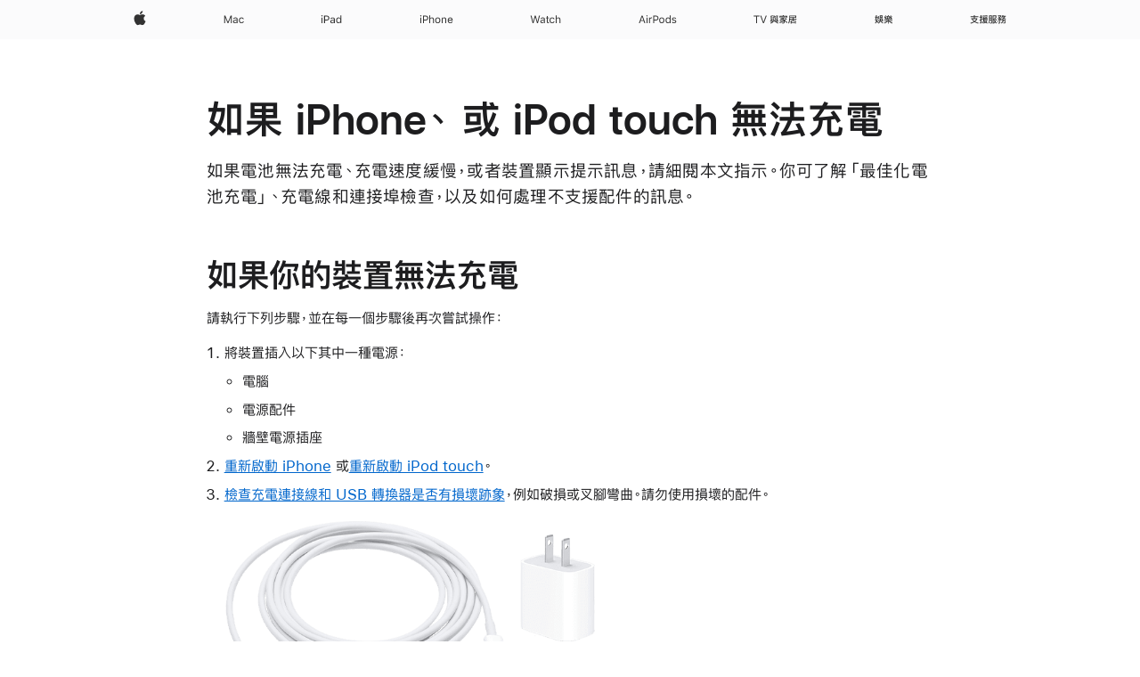

--- FILE ---
content_type: text/html;charset=utf-8
request_url: https://support.apple.com/zh-mo/108805
body_size: 21307
content:

    <!DOCTYPE html>
    <html lang="zh-MO" prefix="og: http://ogp.me/ns#" dir="ltr">


    
        <head>
            <meta http-equiv="expires" content="0">
            <meta name="viewport" content="width=device-width, initial-scale=1, viewport-fit=cover" />
            <meta http-equiv="X-UA-Compatible" content="IE=edge">
            <meta http-equiv="content-type" content="text/html; charset=UTF-8">
            <link rel="dns-prefetch" href="https://www.apple.com/" />
            <link rel="preconnect" href="https://www.apple.com/" crossorigin />
            
            <title lang="zh-MO">如果 iPhone、 或 iPod touch 無法充電 - Apple 支援 (澳門)</title>

            
                
                    <meta name="description" content="如果 iPhone 無法充電或充電至 80% 時停止充電，或如果你看到「不支援配件」或「配件未通過認證」訊息，請參閱此疑難排解文章了解處理方法。你可了解「最佳化電池充電」、充電線和連接埠檢查，以及如何處理不支援配件的訊息。" />
                
            

            
                <link rel="canonical" href="https://support.apple.com/zh-mo/108805" />
            

            
            
            <meta property="og:url" content="https://support.apple.com/zh-mo/108805" />
            <meta property="og:title" content="如果 iPhone、 或 iPod touch 無法充電 - Apple 支援 (澳門)" />
            <meta property="og:description" content="如果 iPhone 無法充電或充電至 80% 時停止充電，或如果你看到「不支援配件」或「配件未通過認證」訊息，請參閱此疑難排解文章了解處理方法。你可了解「最佳化電池充電」、充電線和連接埠檢查，以及如何處理不支援配件的訊息。" />
            <meta property="og:site_name" content="Apple Support" />
            <meta property="og:locale" content="zh_MO" />
            <meta property="og:type" content="article" />

            
            <link rel="apple-touch-icon" href="/favicon.ico">
            <link rel="icon" type="image/png" href="/favicon.ico">
            
            
            
                
                    <link rel="alternate" hreflang="en-ie" href="https://support.apple.com/en-ie/108805">
                
                    <link rel="alternate" hreflang="ar-kw" href="https://support.apple.com/ar-kw/108805">
                
                    <link rel="alternate" hreflang="en-il" href="https://support.apple.com/en-il/108805">
                
                    <link rel="alternate" hreflang="en-in" href="https://support.apple.com/en-in/108805">
                
                    <link rel="alternate" hreflang="en-ae" href="https://support.apple.com/en-ae/108805">
                
                    <link rel="alternate" hreflang="en-za" href="https://support.apple.com/en-za/108805">
                
                    <link rel="alternate" hreflang="no-no" href="https://support.apple.com/no-no/108805">
                
                    <link rel="alternate" hreflang="en-al" href="https://support.apple.com/en-al/108805">
                
                    <link rel="alternate" hreflang="en-is" href="https://support.apple.com/en-is/108805">
                
                    <link rel="alternate" hreflang="el-gr" href="https://support.apple.com/el-gr/108805">
                
                    <link rel="alternate" hreflang="en-am" href="https://support.apple.com/en-am/108805">
                
                    <link rel="alternate" hreflang="nl-nl" href="https://support.apple.com/nl-nl/108805">
                
                    <link rel="alternate" hreflang="en-au" href="https://support.apple.com/en-au/108805">
                
                    <link rel="alternate" hreflang="he-il" href="https://support.apple.com/he-il/108805">
                
                    <link rel="alternate" hreflang="en-az" href="https://support.apple.com/en-az/108805">
                
                    <link rel="alternate" hreflang="hu-hu" href="https://support.apple.com/hu-hu/108805">
                
                    <link rel="alternate" hreflang="en-jo" href="https://support.apple.com/en-jo/108805">
                
                    <link rel="alternate" hreflang="en-bh" href="https://support.apple.com/en-bh/108805">
                
                    <link rel="alternate" hreflang="es-cl" href="https://support.apple.com/es-cl/108805">
                
                    <link rel="alternate" hreflang="fr-sn" href="https://support.apple.com/fr-sn/108805">
                
                    <link rel="alternate" hreflang="fr-ca" href="https://support.apple.com/fr-ca/108805">
                
                    <link rel="alternate" hreflang="es-co" href="https://support.apple.com/es-co/108805">
                
                    <link rel="alternate" hreflang="en-bn" href="https://support.apple.com/en-bn/108805">
                
                    <link rel="alternate" hreflang="pl-pl" href="https://support.apple.com/pl-pl/108805">
                
                    <link rel="alternate" hreflang="pt-pt" href="https://support.apple.com/pt-pt/108805">
                
                    <link rel="alternate" hreflang="en-sa" href="https://support.apple.com/en-sa/108805">
                
                    <link rel="alternate" hreflang="ar-eg" href="https://support.apple.com/ar-eg/108805">
                
                    <link rel="alternate" hreflang="fr-be" href="https://support.apple.com/fr-be/108805">
                
                    <link rel="alternate" hreflang="en-bw" href="https://support.apple.com/en-bw/108805">
                
                    <link rel="alternate" hreflang="en-sg" href="https://support.apple.com/en-sg/108805">
                
                    <link rel="alternate" hreflang="en-by" href="https://support.apple.com/en-by/108805">
                
                    <link rel="alternate" hreflang="en-ke" href="https://support.apple.com/en-ke/108805">
                
                    <link rel="alternate" hreflang="en-ge" href="https://support.apple.com/en-ge/108805">
                
                    <link rel="alternate" hreflang="en-om" href="https://support.apple.com/en-om/108805">
                
                    <link rel="alternate" hreflang="hr-hr" href="https://support.apple.com/hr-hr/108805">
                
                    <link rel="alternate" hreflang="zh-mo" href="https://support.apple.com/zh-mo/108805">
                
                    <link rel="alternate" hreflang="de-at" href="https://support.apple.com/de-at/108805">
                
                    <link rel="alternate" hreflang="en-gu" href="https://support.apple.com/en-gu/108805">
                
                    <link rel="alternate" hreflang="en-gw" href="https://support.apple.com/en-gw/108805">
                
                    <link rel="alternate" hreflang="bg-bg" href="https://support.apple.com/bg-bg/108805">
                
                    <link rel="alternate" hreflang="fr-gn" href="https://support.apple.com/fr-gn/108805">
                
                    <link rel="alternate" hreflang="fr-gq" href="https://support.apple.com/fr-gq/108805">
                
                    <link rel="alternate" hreflang="cs-cz" href="https://support.apple.com/cs-cz/108805">
                
                    <link rel="alternate" hreflang="en-ph" href="https://support.apple.com/en-ph/108805">
                
                    <link rel="alternate" hreflang="ro-md" href="https://support.apple.com/ro-md/108805">
                
                    <link rel="alternate" hreflang="zh-tw" href="https://support.apple.com/zh-tw/108805">
                
                    <link rel="alternate" hreflang="en-hk" href="https://support.apple.com/en-hk/108805">
                
                    <link rel="alternate" hreflang="ko-kr" href="https://support.apple.com/ko-kr/108805">
                
                    <link rel="alternate" hreflang="sk-sk" href="https://support.apple.com/sk-sk/108805">
                
                    <link rel="alternate" hreflang="ar-om" href="https://support.apple.com/ar-om/108805">
                
                    <link rel="alternate" hreflang="ru-ru" href="https://support.apple.com/ru-ru/108805">
                
                    <link rel="alternate" hreflang="en-qa" href="https://support.apple.com/en-qa/108805">
                
                    <link rel="alternate" hreflang="sv-se" href="https://support.apple.com/sv-se/108805">
                
                    <link rel="alternate" hreflang="da-dk" href="https://support.apple.com/da-dk/108805">
                
                    <link rel="alternate" hreflang="uk-ua" href="https://support.apple.com/uk-ua/108805">
                
                    <link rel="alternate" hreflang="en-mk" href="https://support.apple.com/en-mk/108805">
                
                    <link rel="alternate" hreflang="en-us" href="https://support.apple.com/en-us/108805">
                
                    <link rel="alternate" hreflang="en-mn" href="https://support.apple.com/en-mn/108805">
                
                    <link rel="alternate" hreflang="lv-lv" href="https://support.apple.com/lv-lv/108805">
                
                    <link rel="alternate" hreflang="en-eg" href="https://support.apple.com/en-eg/108805">
                
                    <link rel="alternate" hreflang="en-mo" href="https://support.apple.com/en-mo/108805">
                
                    <link rel="alternate" hreflang="en-uz" href="https://support.apple.com/en-uz/108805">
                
                    <link rel="alternate" hreflang="fr-ne" href="https://support.apple.com/fr-ne/108805">
                
                    <link rel="alternate" hreflang="en-mt" href="https://support.apple.com/en-mt/108805">
                
                    <link rel="alternate" hreflang="nl-be" href="https://support.apple.com/nl-be/108805">
                
                    <link rel="alternate" hreflang="zh-cn" href="https://support.apple.com/zh-cn/108805">
                
                    <link rel="alternate" hreflang="en-mz" href="https://support.apple.com/en-mz/108805">
                
                    <link rel="alternate" hreflang="en-my" href="https://support.apple.com/en-my/108805">
                
                    <link rel="alternate" hreflang="fr-ml" href="https://support.apple.com/fr-ml/108805">
                
                    <link rel="alternate" hreflang="fr-mu" href="https://support.apple.com/fr-mu/108805">
                
                    <link rel="alternate" hreflang="en-ng" href="https://support.apple.com/en-ng/108805">
                
                    <link rel="alternate" hreflang="el-cy" href="https://support.apple.com/el-cy/108805">
                
                    <link rel="alternate" hreflang="en-vn" href="https://support.apple.com/en-vn/108805">
                
                    <link rel="alternate" hreflang="de-ch" href="https://support.apple.com/de-ch/108805">
                
                    <link rel="alternate" hreflang="ja-jp" href="https://support.apple.com/ja-jp/108805">
                
                    <link rel="alternate" hreflang="ar-qa" href="https://support.apple.com/ar-qa/108805">
                
                    <link rel="alternate" hreflang="en-nz" href="https://support.apple.com/en-nz/108805">
                
                    <link rel="alternate" hreflang="ro-ro" href="https://support.apple.com/ro-ro/108805">
                
                    <link rel="alternate" hreflang="et-ee" href="https://support.apple.com/et-ee/108805">
                
                    <link rel="alternate" hreflang="tr-tr" href="https://support.apple.com/tr-tr/108805">
                
                    <link rel="alternate" hreflang="fr-fr" href="https://support.apple.com/fr-fr/108805">
                
                    <link rel="alternate" hreflang="vi-vn" href="https://support.apple.com/vi-vn/108805">
                
                    <link rel="alternate" hreflang="en-gb" href="https://support.apple.com/en-gb/108805">
                
                    <link rel="alternate" hreflang="fi-fi" href="https://support.apple.com/fi-fi/108805">
                
                    <link rel="alternate" hreflang="en-kg" href="https://support.apple.com/en-kg/108805">
                
                    <link rel="alternate" hreflang="en-ca" href="https://support.apple.com/en-ca/108805">
                
                    <link rel="alternate" hreflang="fr-tn" href="https://support.apple.com/fr-tn/108805">
                
                    <link rel="alternate" hreflang="lt-lt" href="https://support.apple.com/lt-lt/108805">
                
                    <link rel="alternate" hreflang="ar-ae" href="https://support.apple.com/ar-ae/108805">
                
                    <link rel="alternate" hreflang="sl-si" href="https://support.apple.com/sl-si/108805">
                
                    <link rel="alternate" hreflang="en-kw" href="https://support.apple.com/en-kw/108805">
                
                    <link rel="alternate" hreflang="en-kz" href="https://support.apple.com/en-kz/108805">
                
                    <link rel="alternate" hreflang="fr-cf" href="https://support.apple.com/fr-cf/108805">
                
                    <link rel="alternate" hreflang="fr-ci" href="https://support.apple.com/fr-ci/108805">
                
                    <link rel="alternate" hreflang="fr-ch" href="https://support.apple.com/fr-ch/108805">
                
                    <link rel="alternate" hreflang="es-us" href="https://support.apple.com/es-us/108805">
                
                    <link rel="alternate" hreflang="fr-cm" href="https://support.apple.com/fr-cm/108805">
                
                    <link rel="alternate" hreflang="en-lb" href="https://support.apple.com/en-lb/108805">
                
                    <link rel="alternate" hreflang="en-tj" href="https://support.apple.com/en-tj/108805">
                
                    <link rel="alternate" hreflang="en-tm" href="https://support.apple.com/en-tm/108805">
                
                    <link rel="alternate" hreflang="ar-sa" href="https://support.apple.com/ar-sa/108805">
                
                    <link rel="alternate" hreflang="de-de" href="https://support.apple.com/de-de/108805">
                
                    <link rel="alternate" hreflang="en-lk" href="https://support.apple.com/en-lk/108805">
                
                    <link rel="alternate" hreflang="fr-ma" href="https://support.apple.com/fr-ma/108805">
                
                    <link rel="alternate" hreflang="zh-hk" href="https://support.apple.com/zh-hk/108805">
                
                    <link rel="alternate" hreflang="de-li" href="https://support.apple.com/de-li/108805">
                
                    <link rel="alternate" hreflang="pt-br" href="https://support.apple.com/pt-br/108805">
                
                    <link rel="alternate" hreflang="ar-bh" href="https://support.apple.com/ar-bh/108805">
                
                    <link rel="alternate" hreflang="es-es" href="https://support.apple.com/es-es/108805">
                
                    <link rel="alternate" hreflang="ar-jo" href="https://support.apple.com/ar-jo/108805">
                
                    <link rel="alternate" hreflang="fr-mg" href="https://support.apple.com/fr-mg/108805">
                
                    <link rel="alternate" hreflang="es-mx" href="https://support.apple.com/es-mx/108805">
                
                    <link rel="alternate" hreflang="it-it" href="https://support.apple.com/it-it/108805">
                
                    <link rel="alternate" hreflang="en-ug" href="https://support.apple.com/en-ug/108805">
                
                    <link rel="alternate" hreflang="id-id" href="https://support.apple.com/id-id/108805">
                
                    <link rel="alternate" hreflang="de-lu" href="https://support.apple.com/de-lu/108805">
                
                    <link rel="alternate" hreflang="en-md" href="https://support.apple.com/en-md/108805">
                
                    <link rel="alternate" hreflang="fr-lu" href="https://support.apple.com/fr-lu/108805">
                
                    <link rel="alternate" hreflang="en-me" href="https://support.apple.com/en-me/108805">
                
                    <link rel="alternate" hreflang="th-th" href="https://support.apple.com/th-th/108805">
                
            

		    
                <style>
                    .viewport-content{margin-left:auto;margin-right:auto;width:980px}.viewport-content{margin-left:auto;margin-right:auto;width:692px}.viewport-content{margin-left:auto;margin-right:auto;width:87.5%}.viewport-content{margin-left:auto;margin-right:auto;width:980px}.viewport-content{margin-left:auto;margin-right:auto;width:692px}.viewport-content{margin-left:auto;margin-right:auto;width:87.5%}.subheader{font-size:21px;line-height:1.381;font-weight:400;letter-spacing:.011em;font-family:SF Pro Display,SF Pro Icons,Helvetica Neue,Helvetica,Arial,sans-serif}.subheader{font-size:19px;line-height:1.4211;font-weight:400;letter-spacing:.012em;font-family:SF Pro Display,SF Pro Icons,Helvetica Neue,Helvetica,Arial,sans-serif}.globalnav-placeholder{height:44px}.globalnav-placeholder{height:48px}.globalnav-curtain{background:rgba(232,232,237,.4);-webkit-backdrop-filter:blur(20px);backdrop-filter:blur(20px);visibility:hidden;position:fixed;opacity:0;top:0;right:0;bottom:0;left:0;width:100%;height:100%;z-index:9998;transition:opacity .32s cubic-bezier(.4,0,.6,1) 80ms,visibility .32s step-end 80ms}.globalheader-light .globalnav-curtain{background:rgba(232,232,237,.4)}.globalnav-link-text-container{display:flex}.globalnav-link svg{transform:translateZ(0)}.globalnav-submenu-trigger-item{list-style:none}.globalnav-bag-badge{--globalnav-badge-background:rgb(0, 0, 0);--globalnav-badge-text-color:rgb(255, 255, 255);top:auto;bottom:11px;display:inline-block;position:absolute;z-index:1;width:1.3em;height:1.3em;box-sizing:border-box;float:none;color:var(--globalnav-badge-text-color);font-size:10px;letter-spacing:-.008em;line-height:1.3;text-align:center;pointer-events:none}.globalnav-bag-badge{bottom:13px}.globalnav-bag-badge-separator{background:var(--globalnav-badge-background);width:1em;height:100%;position:absolute;top:0;transform:scaleX(0);transition:transform .3s cubic-bezier(.25,.1,.3,1)}.globalnav-bag-badge-number{display:block;position:relative;z-index:2;font-family:SF Pro Text,SF Pro Icons,Helvetica Neue,Helvetica,Arial,sans-serif;letter-spacing:inherit;transition:transform .3s cubic-bezier(.25,.1,.3,1)}.globalnav-bag-badge-unit{opacity:0;display:inline-block;position:absolute;top:0;z-index:2;font-family:SF Pro Text,SF Pro Icons,Helvetica Neue,Helvetica,Arial,sans-serif;font-feature-settings:"case";transition:opacity .1s cubic-bezier(.25,.1,.3,1)}.globalnav-bag-wrapper{position:relative}.globalnav-image-compact,.globalnav-link-bag svg{pointer-events:none}.viewport-content{margin-inline-start:auto;margin-inline-end:auto;width:980px}.viewport-content{margin-inline-start:auto;margin-inline-end:auto;width:692px}.viewport-content{margin-inline-start:auto;margin-inline-end:auto;width:87.5%}
                </style>
                <link rel="preload" as="style" href="/clientside/build/app-ac.css" onload="this.onload=null;this.rel='stylesheet'">
                <link rel="stylesheet" href="/clientside/build/tabnav.css" type="text/css" />
                <noscript>
                    <link rel="stylesheet" href="/clientside/build/app-ac.css" type="text/css" />
                </noscript>
    	    
            <link rel="preload" as="style" href="/clientside/build/gb_ltr_rtl_common.css"
                onload="this.onload=null;this.rel='stylesheet'">
            <noscript>
                <link rel="stylesheet" href="/clientside/build/gb_ltr_rtl_common.css" type="text/css" />
            </noscript>

        
    <link rel="preload" as="style"
        href="//www.apple.com/wss/fonts?families=:SF+Pro+TC,v1:200,300,400,500,600|SF+Pro,v1:200,300,400,500,600|SF+Pro+Icons,v1"
        onload="this.onload=null;this.rel='stylesheet'">
    <noscript>
        <link rel="stylesheet" href="//www.apple.com/wss/fonts?families=:SF+Pro+TC,v1:200,300,400,500,600|SF+Pro,v1:200,300,400,500,600|SF+Pro+Icons,v1" type="text/css" />
    </noscript>


            <script>
                var data = {
                        showHelpFulfeedBack: true,
                        isPreview : false,
                        showPricingTool: false,
                        podCookie: "mo~zh",
                        dtmPageName: "acs.pageload",
                        locale: "zh_HK",
                        id: "108805",
                        contentType: "AC",
                        domain: "support.apple.com",
                        isNeighborJsEnabled: true,
                        showPricingServiceTypeDropdown: false,
                        showPricingProductDropdown:true,
                        showPricingModelDropdown:false,
                        urlLocale: "zh-mo",
                        pricingProductId:"",
                        pricingServiceItemId:"",
                        supportCategory: "",
                        showRecommendation : false,
                        configApiURL : "https://support.apple.com/ols/api/config",
                        isSecureEnv : false,
                        contentDropdownSelectedOption: "",
                        isOberonContent: false,
                        enableAskAppleChat: false,
                        akamaiEdgeScapeURL: "https://support.apple.com/edge-sight",
                        useragentMapping: '{"iPhone":"TAG_1737644162638","Apple Watch":"TAG_1737643896544","PC":"TAG_1737644311532","iPad":"TAG_1737644106898","iPod":"TAG_1737644228957","Apple TV":"TAG_1737643830588","Mac":"TAG_1737644273189","Android":"TAG_1737643675337","HomePod":"TAG_1737644014443","Vision Pro":"TAG_1737644346859"}'
                    }
                //for launch - video tracking
                
                    window.appState = JSON.stringify(data);
                

            </script>

            

            <!-- Below CSS is to disable videos click and hide play button on page load -->
            <style>
                .videoComponentContainer > a.videoComponent{
                    pointer-events: none;
                }
                .videoComponentContainer > a.videoComponent .thumbnail-button{
                    display: none;
                }
            </style>
            <script>
 
    var _applemd = {
        page: {
            
            site_section: "kb",
            
            content_type: "ac",
            info_type: "issue-self solve,CS - Information types",
            topics: "",
            in_house: "",
            locale: "zh-mo",
            
            friendly_content: {
                title: `如果 iPhone、 或 iPod touch 無法充電`,
                publish_date: "12122025",
                
                    content_id: "108805",
                    status: "unarchived",
                    version: "7.0.0.0"
                
            },
            
             testandtarget:{
                throttle:"0.0" 
            },
            
            
        },
         
            product: {
                list: ["acs::kb::productcategory::CS - Device::iPhone::iPhone SE","acs::kb::productcategory::CS - Device::iPod touch","acs::kb::productcategory::CS - Device::iPhone","acs::kb::productcategory::CS - Device::iPod touch::iPod Touch (7th Generation)","acs::kb::productcategory::CS - Device::iPod touch::IPOD TOUCH (6TH GENERATION)","acs::kb::productcategory::CS - Device::iPhone::iPhone 6s","acs::kb::productcategory::CS - Device::iPhone::iPhone 7 Plus","acs::kb::productcategory::CS - Device::iPhone::iPhone 8","acs::kb::productcategory::CS - Device::iPhone::iPhone SE (2nd generation)","acs::kb::productcategory::CS - Device::iPhone::iPhone 7",]
            }
        
    };
    const isMobilePlayer = /iPhone|iPod|Android/i.test(navigator.userAgent);
    

</script>

            
                <script src="/clientside/build/nn.js" type="text/javascript" charset="utf-8"></script>
<script>
    
     var neighborInitData = {
        appDataSchemaVersion: '2.0.0',
        webVitalDataThrottlingPercentage: 100,
        reportThrottledWebVitalDataTypes: ['system:dom-content-loaded', 'system:load', 'system:unfocus', 'system:focus', 'system:unload', 'system:page-hide', 'system:visibility-change-visible', 'system:visibility-change-hidden', 'system:event', 'app:load', 'app:unload', 'app:event'],
        trackMarcomSearch: true,
        trackSurvey: true,
        
        endpoint: 'https://supportmetrics.apple.com/content/services/stats'
    }
</script>

            

             

            <noscript>
                 <style>
                .videoComponentContainer > a.videoComponent{
                    pointer-events: unset;
                }
                .videoComponentContainer > a.videoComponent .thumbnail-button{
                    display: unset;
                }
            </style>
            </noscript>


     
        <script type="application/ld+json">
            { 
            "@context": "https://schema.org", 
            "@type": "WebPage", 
            "name": "如果 iPhone、 或 iPod touch 無法充電 - Apple 支援 (澳門)", 
            "keywords": [
                {"@type": "DefinedTerm", "name": "gb-do-not-answer"}
                
            ]
            }
        </script>
	



</head>

    

    <body class="ac-gn-current-support no-js ">
        


        





         <meta name="globalnav-store-key" content="S2A49YFKJF2JAT22K" />
<meta name="globalnav-search-field[name]" content="q" />
<meta name="globalnav-search-field[action]" content="https://support.apple.com/kb/index" />
<meta name="globalnav-search-field[src]" content="globalnav_support" />
<meta name="globalnav-search-field[type]" content="organic" />
<meta name="globalnav-search-field[page]" content="search" />
<meta name="globalnav-search-field[locale]" content="zh_MO" />
<meta name="globalnav-search-field[placeholder]" content="搜尋支援" />
<link
  rel="stylesheet"
  type="text/css"
  href="https://www.apple.com/api-www/global-elements/global-header/v1/assets/globalheader.css"
/>
<div id="globalheader" class="globalnav-scrim globalheader-light"><aside id="globalmessage-segment" lang="zh-MO" dir="ltr" class="globalmessage-segment"><ul data-strings="{}" class="globalmessage-segment-content"></ul></aside><nav id="globalnav" lang="zh-MO" dir="ltr" aria-label="全網站" data-analytics-element-engagement-start="globalnav:onFlyoutOpen" data-analytics-element-engagement-end="globalnav:onFlyoutClose" data-analytics-activitymap-region-id="global nav" data-analytics-region="global nav" class="globalnav no-js   "><div class="globalnav-content"><div class="globalnav-item globalnav-menuback"><button aria-label="主選單" class="globalnav-menuback-button"><span class="globalnav-chevron-icon"><svg height="48" viewBox="0 0 9 48" width="9" xmlns="http://www.w3.org/2000/svg"><path d="m1.5618 24.0621 6.5581-6.4238c.2368-.2319.2407-.6118.0088-.8486-.2324-.2373-.6123-.2407-.8486-.0088l-7 6.8569c-.1157.1138-.1807.2695-.1802.4316.001.1621.0674.3174.1846.4297l7 6.7241c.1162.1118.2661.1675.4155.1675.1577 0 .3149-.062.4326-.1846.2295-.2388.2222-.6187-.0171-.8481z"></path></svg></span></button></div><ul id="globalnav-list" class="globalnav-list"><li data-analytics-element-engagement="globalnav hover - apple" class="
				globalnav-item
				globalnav-item-apple
				
				
			"><a href="https://www.apple.com/mo/" data-globalnav-item-name="apple" data-analytics-title="apple home" aria-label="Apple" class="globalnav-link globalnav-link-apple"><span class="globalnav-image-regular globalnav-link-image"><svg height="44" viewBox="0 0 14 44" width="14" xmlns="http://www.w3.org/2000/svg"><path d="m13.0729 17.6825a3.61 3.61 0 0 0 -1.7248 3.0365 3.5132 3.5132 0 0 0 2.1379 3.2223 8.394 8.394 0 0 1 -1.0948 2.2618c-.6816.9812-1.3943 1.9623-2.4787 1.9623s-1.3633-.63-2.613-.63c-1.2187 0-1.6525.6507-2.644.6507s-1.6834-.9089-2.4787-2.0243a9.7842 9.7842 0 0 1 -1.6628-5.2776c0-3.0984 2.014-4.7405 3.9969-4.7405 1.0535 0 1.9314.6919 2.5924.6919.63 0 1.6112-.7333 2.8092-.7333a3.7579 3.7579 0 0 1 3.1604 1.5802zm-3.7284-2.8918a3.5615 3.5615 0 0 0 .8469-2.22 1.5353 1.5353 0 0 0 -.031-.32 3.5686 3.5686 0 0 0 -2.3445 1.2084 3.4629 3.4629 0 0 0 -.8779 2.1585 1.419 1.419 0 0 0 .031.2892 1.19 1.19 0 0 0 .2169.0207 3.0935 3.0935 0 0 0 2.1586-1.1368z"></path></svg></span><span class="globalnav-image-compact globalnav-link-image"><svg height="48" viewBox="0 0 17 48" width="17" xmlns="http://www.w3.org/2000/svg"><path d="m15.5752 19.0792a4.2055 4.2055 0 0 0 -2.01 3.5376 4.0931 4.0931 0 0 0 2.4908 3.7542 9.7779 9.7779 0 0 1 -1.2755 2.6351c-.7941 1.1431-1.6244 2.2862-2.8878 2.2862s-1.5883-.734-3.0443-.734c-1.42 0-1.9252.7581-3.08.7581s-1.9611-1.0589-2.8876-2.3584a11.3987 11.3987 0 0 1 -1.9373-6.1487c0-3.61 2.3464-5.523 4.6566-5.523 1.2274 0 2.25.8062 3.02.8062.734 0 1.8771-.8543 3.2729-.8543a4.3778 4.3778 0 0 1 3.6822 1.841zm-6.8586-2.0456a1.3865 1.3865 0 0 1 -.2527-.024 1.6557 1.6557 0 0 1 -.0361-.337 4.0341 4.0341 0 0 1 1.0228-2.5148 4.1571 4.1571 0 0 1 2.7314-1.4078 1.7815 1.7815 0 0 1 .0361.373 4.1487 4.1487 0 0 1 -.9867 2.587 3.6039 3.6039 0 0 1 -2.5148 1.3236z"></path></svg></span><span class="globalnav-link-text">Apple</span></a></li><li data-topnav-flyout-item="menu" data-topnav-flyout-label="Menu" role="none" class="globalnav-item globalnav-menu"><div data-topnav-flyout="menu" class="globalnav-flyout"><div class="globalnav-menu-list"><div data-analytics-element-engagement="globalnav hover - mac" class="
				globalnav-item
				globalnav-item-mac
				globalnav-item-menu
				
			"><ul role="none" class="globalnav-submenu-trigger-group"><li class="globalnav-submenu-trigger-item"><a href="https://www.apple.com/mo/mac/" data-globalnav-item-name="mac" data-topnav-flyout-trigger-compact="true" data-analytics-title="mac" data-analytics-element-engagement="hover - mac" aria-label="Mac" class="globalnav-link globalnav-submenu-trigger-link globalnav-link-mac"><span class="globalnav-link-text-container"><span class="globalnav-image-regular globalnav-link-image"><svg height="44" viewBox="0 0 23 44" width="23" xmlns="http://www.w3.org/2000/svg"><path d="m8.1558 25.9987v-6.457h-.0703l-2.666 6.457h-.8907l-2.666-6.457h-.0703v6.457h-.9844v-8.4551h1.2246l2.8945 7.0547h.0938l2.8945-7.0547h1.2246v8.4551zm2.5166-1.7696c0-1.1309.832-1.7812 2.3027-1.8691l1.8223-.1113v-.5742c0-.7793-.4863-1.207-1.4297-1.207-.7559 0-1.2832.2871-1.4238.7852h-1.0195c.1348-1.0137 1.1309-1.6816 2.4785-1.6816 1.541 0 2.4023.791 2.4023 2.1035v4.3242h-.9609v-.9318h-.0938c-.4102.6738-1.1016 1.043-1.9453 1.043-1.2246 0-2.1328-.7266-2.1328-1.8809zm4.125-.5859v-.5801l-1.6992.1113c-.9609.0645-1.3828.3984-1.3828 1.0312 0 .6445.5449 1.0195 1.2773 1.0195 1.0371.0001 1.8047-.6796 1.8047-1.5819zm6.958-2.0273c-.1641-.627-.7207-1.1367-1.6289-1.1367-1.1367 0-1.8516.9082-1.8516 2.3379 0 1.459.7266 2.3848 1.8516 2.3848.8496 0 1.4414-.3926 1.6289-1.1074h1.0195c-.1816 1.1602-1.125 2.0156-2.6426 2.0156-1.7695 0-2.9004-1.2832-2.9004-3.293 0-1.9688 1.125-3.2461 2.8945-3.2461 1.5352 0 2.4727.9199 2.6484 2.0449z"></path></svg></span><span class="globalnav-link-text">Mac</span></span></a></li></ul></div><div data-analytics-element-engagement="globalnav hover - ipad" class="
				globalnav-item
				globalnav-item-ipad
				globalnav-item-menu
				
			"><ul role="none" class="globalnav-submenu-trigger-group"><li class="globalnav-submenu-trigger-item"><a href="https://www.apple.com/mo/ipad/" data-globalnav-item-name="ipad" data-topnav-flyout-trigger-compact="true" data-analytics-title="ipad" data-analytics-element-engagement="hover - ipad" aria-label="iPad" class="globalnav-link globalnav-submenu-trigger-link globalnav-link-ipad"><span class="globalnav-link-text-container"><span class="globalnav-image-regular globalnav-link-image"><svg height="44" viewBox="0 0 24 44" width="24" xmlns="http://www.w3.org/2000/svg"><path d="m14.9575 23.7002c0 .902-.768 1.582-1.805 1.582-.732 0-1.277-.375-1.277-1.02 0-.632.422-.966 1.383-1.031l1.699-.111zm-1.395-4.072c-1.347 0-2.343.668-2.478 1.681h1.019c.141-.498.668-.785 1.424-.785.944 0 1.43.428 1.43 1.207v.574l-1.822.112c-1.471.088-2.303.738-2.303 1.869 0 1.154.908 1.881 2.133 1.881.844 0 1.535-.369 1.945-1.043h.094v.931h.961v-4.324c0-1.312-.862-2.103-2.403-2.103zm6.769 5.575c-1.155 0-1.846-.885-1.846-2.361 0-1.471.697-2.362 1.846-2.362 1.142 0 1.857.914 1.857 2.362 0 1.459-.709 2.361-1.857 2.361zm1.834-8.027v3.503h-.088c-.358-.691-1.102-1.107-1.981-1.107-1.605 0-2.654 1.289-2.654 3.27 0 1.986 1.037 3.269 2.654 3.269.873 0 1.623-.416 2.022-1.119h.093v1.008h.961v-8.824zm-15.394 4.869h-1.863v-3.563h1.863c1.225 0 1.899.639 1.899 1.799 0 1.119-.697 1.764-1.899 1.764zm.276-4.5h-3.194v8.455h1.055v-3.018h2.127c1.588 0 2.719-1.119 2.719-2.701 0-1.611-1.108-2.736-2.707-2.736zm-6.064 8.454h1.008v-6.316h-1.008zm-.199-8.237c0-.387.316-.704.703-.704s.703.317.703.704c0 .386-.316.703-.703.703s-.703-.317-.703-.703z"></path></svg></span><span class="globalnav-link-text">iPad</span></span></a></li></ul></div><div data-analytics-element-engagement="globalnav hover - iphone" class="
				globalnav-item
				globalnav-item-iphone
				globalnav-item-menu
				
			"><ul role="none" class="globalnav-submenu-trigger-group"><li class="globalnav-submenu-trigger-item"><a href="https://www.apple.com/mo/iphone/" data-globalnav-item-name="iphone" data-topnav-flyout-trigger-compact="true" data-analytics-title="iphone" data-analytics-element-engagement="hover - iphone" aria-label="iPhone" class="globalnav-link globalnav-submenu-trigger-link globalnav-link-iphone"><span class="globalnav-link-text-container"><span class="globalnav-image-regular globalnav-link-image"><svg height="44" viewBox="0 0 38 44" width="38" xmlns="http://www.w3.org/2000/svg"><path d="m32.7129 22.3203h3.48c-.023-1.119-.691-1.857-1.693-1.857-1.008 0-1.711.738-1.787 1.857zm4.459 2.045c-.293 1.078-1.277 1.746-2.66 1.746-1.752 0-2.848-1.266-2.848-3.264 0-1.986 1.113-3.275 2.848-3.275 1.705 0 2.742 1.213 2.742 3.176v.386h-4.541v.047c.053 1.248.75 2.039 1.822 2.039.815 0 1.366-.298 1.629-.855zm-12.282-4.682h.961v.996h.094c.316-.697.932-1.107 1.898-1.107 1.418 0 2.209.838 2.209 2.338v4.09h-1.007v-3.844c0-1.137-.481-1.676-1.489-1.676s-1.658.674-1.658 1.781v3.739h-1.008zm-2.499 3.158c0-1.5-.674-2.361-1.869-2.361-1.196 0-1.87.861-1.87 2.361 0 1.495.674 2.362 1.87 2.362 1.195 0 1.869-.867 1.869-2.362zm-4.782 0c0-2.033 1.114-3.269 2.913-3.269 1.798 0 2.912 1.236 2.912 3.269 0 2.028-1.114 3.27-2.912 3.27-1.799 0-2.913-1.242-2.913-3.27zm-6.636-5.666h1.008v3.504h.093c.317-.697.979-1.107 1.946-1.107 1.336 0 2.179.855 2.179 2.338v4.09h-1.007v-3.844c0-1.119-.504-1.676-1.459-1.676-1.131 0-1.752.715-1.752 1.781v3.739h-1.008zm-6.015 4.87h1.863c1.202 0 1.899-.645 1.899-1.764 0-1.16-.674-1.799-1.899-1.799h-1.863zm2.139-4.5c1.599 0 2.707 1.125 2.707 2.736 0 1.582-1.131 2.701-2.719 2.701h-2.127v3.018h-1.055v-8.455zm-6.114 8.454h1.008v-6.316h-1.008zm-.2-8.238c0-.386.317-.703.703-.703.387 0 .704.317.704.703 0 .387-.317.704-.704.704-.386 0-.703-.317-.703-.704z"></path></svg></span><span class="globalnav-link-text">iPhone</span></span></a></li></ul></div><div data-analytics-element-engagement="globalnav hover - watch" class="
				globalnav-item
				globalnav-item-watch
				globalnav-item-menu
				
			"><ul role="none" class="globalnav-submenu-trigger-group"><li class="globalnav-submenu-trigger-item"><a href="https://www.apple.com/mo/watch/" data-globalnav-item-name="watch" data-topnav-flyout-trigger-compact="true" data-analytics-title="watch" data-analytics-element-engagement="hover - watch" aria-label="Watch" class="globalnav-link globalnav-submenu-trigger-link globalnav-link-watch"><span class="globalnav-link-text-container"><span class="globalnav-image-regular globalnav-link-image"><svg height="44" viewBox="0 0 35 44" width="35" xmlns="http://www.w3.org/2000/svg"><path d="m28.9819 17.1758h1.008v3.504h.094c.316-.697.978-1.108 1.945-1.108 1.336 0 2.18.856 2.18 2.338v4.09h-1.008v-3.844c0-1.119-.504-1.675-1.459-1.675-1.131 0-1.752.715-1.752 1.781v3.738h-1.008zm-2.42 4.441c-.164-.627-.721-1.136-1.629-1.136-1.137 0-1.852.908-1.852 2.338 0 1.459.727 2.384 1.852 2.384.849 0 1.441-.392 1.629-1.107h1.019c-.182 1.16-1.125 2.016-2.642 2.016-1.77 0-2.901-1.284-2.901-3.293 0-1.969 1.125-3.247 2.895-3.247 1.535 0 2.472.92 2.648 2.045zm-6.533-3.568v1.635h1.407v.844h-1.407v3.574c0 .744.282 1.06.938 1.06.182 0 .281-.006.469-.023v.85c-.2.035-.393.058-.592.058-1.301 0-1.822-.48-1.822-1.687v-3.832h-1.02v-.844h1.02v-1.635zm-4.2 5.596v-.58l-1.699.111c-.961.064-1.383.398-1.383 1.031 0 .645.545 1.02 1.277 1.02 1.038 0 1.805-.68 1.805-1.582zm-4.125.586c0-1.131.832-1.782 2.303-1.869l1.822-.112v-.574c0-.779-.486-1.207-1.43-1.207-.755 0-1.283.287-1.423.785h-1.02c.135-1.014 1.131-1.682 2.479-1.682 1.541 0 2.402.792 2.402 2.104v4.324h-.961v-.931h-.094c-.41.673-1.101 1.043-1.945 1.043-1.225 0-2.133-.727-2.133-1.881zm-7.684 1.769h-.996l-2.303-8.455h1.101l1.682 6.873h.07l1.893-6.873h1.066l1.893 6.873h.07l1.682-6.873h1.101l-2.302 8.455h-.996l-1.946-6.674h-.07z"></path></svg></span><span class="globalnav-link-text">Watch</span></span></a></li></ul></div><div data-analytics-element-engagement="globalnav hover - airpods" class="
				globalnav-item
				globalnav-item-airpods
				globalnav-item-menu
				
			"><ul role="none" class="globalnav-submenu-trigger-group"><li class="globalnav-submenu-trigger-item"><a href="https://www.apple.com/mo/airpods/" data-globalnav-item-name="airpods" data-topnav-flyout-trigger-compact="true" data-analytics-title="airpods" data-analytics-element-engagement="hover - airpods" aria-label="AirPods" class="globalnav-link globalnav-submenu-trigger-link globalnav-link-airpods"><span class="globalnav-link-text-container"><span class="globalnav-image-regular globalnav-link-image"><svg height="44" viewBox="0 0 43 44" width="43" xmlns="http://www.w3.org/2000/svg"><path d="m11.7153 19.6836h.961v.937h.094c.187-.615.914-1.048 1.752-1.048.164 0 .375.011.504.029v1.008c-.082-.024-.446-.059-.645-.059-.961 0-1.658.645-1.658 1.535v3.914h-1.008zm28.135-.111c1.324 0 2.244.656 2.379 1.693h-.996c-.135-.504-.627-.838-1.389-.838-.75 0-1.336.381-1.336.943 0 .434.352.704 1.096.885l.973.235c1.189.287 1.763.802 1.763 1.711 0 1.13-1.095 1.91-2.531 1.91-1.406 0-2.373-.674-2.484-1.723h1.037c.17.533.674.873 1.482.873.85 0 1.459-.404 1.459-.984 0-.434-.328-.727-1.002-.891l-1.084-.264c-1.183-.287-1.722-.796-1.722-1.71 0-1.049 1.013-1.84 2.355-1.84zm-6.665 5.631c-1.155 0-1.846-.885-1.846-2.362 0-1.471.697-2.361 1.846-2.361 1.142 0 1.857.914 1.857 2.361 0 1.459-.709 2.362-1.857 2.362zm1.834-8.028v3.504h-.088c-.358-.691-1.102-1.107-1.981-1.107-1.605 0-2.654 1.289-2.654 3.269 0 1.987 1.037 3.27 2.654 3.27.873 0 1.623-.416 2.022-1.119h.094v1.007h.961v-8.824zm-9.001 8.028c-1.195 0-1.869-.868-1.869-2.362 0-1.5.674-2.361 1.869-2.361 1.196 0 1.869.861 1.869 2.361 0 1.494-.673 2.362-1.869 2.362zm0-5.631c-1.799 0-2.912 1.236-2.912 3.269 0 2.028 1.113 3.27 2.912 3.27s2.912-1.242 2.912-3.27c0-2.033-1.113-3.269-2.912-3.269zm-17.071 6.427h1.008v-6.316h-1.008zm-.199-8.238c0-.387.317-.703.703-.703.387 0 .703.316.703.703s-.316.703-.703.703c-.386 0-.703-.316-.703-.703zm-6.137 4.922 1.324-3.773h.093l1.325 3.773zm1.892-5.139h-1.043l-3.117 8.455h1.107l.85-2.42h3.363l.85 2.42h1.107zm14.868 4.5h-1.864v-3.562h1.864c1.224 0 1.898.639 1.898 1.799 0 1.119-.697 1.763-1.898 1.763zm.275-4.5h-3.193v8.455h1.054v-3.017h2.127c1.588 0 2.719-1.119 2.719-2.701 0-1.612-1.107-2.737-2.707-2.737z"></path></svg></span><span class="globalnav-link-text">AirPods</span></span></a></li></ul></div><div data-analytics-element-engagement="globalnav hover - tv-home" class="
				globalnav-item
				globalnav-item-tv-home
				globalnav-item-menu
				
			"><ul role="none" class="globalnav-submenu-trigger-group"><li class="globalnav-submenu-trigger-item"><a href="https://www.apple.com/mo/tv-home/" data-globalnav-item-name="tv-home" data-topnav-flyout-trigger-compact="true" data-analytics-title="tv &amp; home" data-analytics-element-engagement="hover - tv &amp; home" aria-label="TV 與家居" class="globalnav-link globalnav-submenu-trigger-link globalnav-link-tv-home"><span class="globalnav-link-text-container"><span class="globalnav-image-regular globalnav-link-image"><svg height="44" viewBox="0 0 49 44" width="49" xmlns="http://www.w3.org/2000/svg"><path d="m2.9954 26v-7.5059h-2.7246v-.9492h6.5039v.9492h-2.7246v7.5059zm7.7314 0-3.1172-8.4551h1.1074l2.4844 7.0898h.0938l2.4844-7.0898h1.1074l-3.1172 8.4551zm11.2102-7.98c-.3457.1465-.9082.3105-1.6816.4863l.0586.9316h1.4062v.8906h-1.3711l.0527 1.0137h1.2539v.9023h-1.2012l.0527 1.0781h5.7598l.0527-1.0605h-1.0312v-.8965h1.0664l.0527-1.0312h-1.0488v-.8906h1.0898l.0527-1.0254h-1.2422v-.9199h2.1621l-.2227 5.8242h.7324v.9199h-2.8535c1.0664.3867 2.0332.8613 2.9121 1.4062l-.5449.8496c-1.0078-.6855-2.0391-1.2305-3.082-1.623l.416-.6328h-3.0234l.6855.6035c-.8203.6152-1.8223 1.1543-3.0117 1.623l-.6035-.8027c1.1484-.4102 2.1035-.8906 2.877-1.4238h-2.918v-.9199h.7559l-.2227-5.5781c.7559-.0879 1.5059-.293 2.2676-.6035zm1.2422 1.4766h1.7109c-.0293 1.8867-.1172 2.9414-.2637 3.1758-.1582.2285-.4688.3516-.9668.3516h-.2754l-.2461-.8027c.1992 0 .3809.0117.5566.0117.123 0 .2168-.0586.2578-.1758.0352-.1172.0586-.6914.0703-1.7402h-1.8574c.2227-1.2129.3867-2.2852.5039-3.2168l.8613.0703c-.041.2461-.0762.4922-.0938.7207h1.4414v.8379h-1.5642c-.0411.2694-.0938.5214-.1348.7675zm-.1465 1.125v2.3848h-.7852v-2.3848zm13.6231-1.084v.9023h-2.2734c-.252.1641-.4863.3164-.709.4629.3574.3926.6445.8203.8496 1.2715.8203-.3281 1.5996-.8203 2.3379-1.4883l.6738.6562c-.6914.6152-1.4766 1.1074-2.3438 1.459.7969.8672 1.8457 1.6055 3.1348 2.2207l-.5098.873c-1.1777-.6387-2.1387-1.3828-2.8828-2.2617.0234.1875.041.3809.041.5859 0 .832-.123 1.4004-.3457 1.7051-.2637.3574-.8613.5449-1.7988.5449h-.3223l-.334-.8496h.5273c.5742-.0117.9316-.0996 1.0781-.2402.1641-.2051.252-.5801.252-1.1602 0-.0996-.0059-.2051-.0059-.293-1.1074.832-2.5664 1.5176-4.3535 2.0742l-.4863-.832c1.998-.5684 3.5566-1.2949 4.6699-2.1738-.0586-.2051-.1406-.4102-.2227-.5977-.9609.7207-2.2441 1.3008-3.832 1.7637l-.4805-.8379c1.6816-.4336 2.9824-.9727 3.9023-1.6348-.0996-.1406-.1934-.2637-.293-.3867-.041.0234-.0762.0293-.1055.0527-.668.3164-1.6055.6562-2.8184 1.0137l-.4922-.8086c.9434-.1934 1.8223-.4629 2.6426-.8027.2461-.0996.4805-.2051.709-.3164h-2.2969v-.9023h6.0882zm-2.4903-1.6934h3.8438v1.9102h-.9727v-1.002h-6.8496v1.002h-.9727v-1.9102h3.9668c-.0996-.2637-.2168-.498-.3398-.7148l1.0078-.1641c.1113.2696.2168.5567.3164.8789zm5.666 8.6661-.7676-.6855c.6973-1.2832 1.0547-2.9355 1.0664-4.9395v-3.5098h7.752v2.6777h-2.8183v.9902h3.2168v.8965h-3.2168v1.0312h2.543v3.5449h-.9375v-.4395h-4.0078v.4395h-.9317v-3.5449h2.3848v-1.0312h-3.0645c-.1231 1.7403-.5215 3.2579-1.2188 4.5704zm1.2598-8.2442v.9023h5.8242v-.9023zm0 1.7871v.9902h3.0234v-.9902zm5.5781 5.1446v-1.3418h-4.0078v1.3418z"></path></svg></span><span class="globalnav-link-text">TV 與家居</span></span></a></li></ul></div><div data-analytics-element-engagement="globalnav hover - entertainment" class="
				globalnav-item
				globalnav-item-entertainment
				globalnav-item-menu
				
			"><ul role="none" class="globalnav-submenu-trigger-group"><li class="globalnav-submenu-trigger-item"><a href="https://www.apple.com/mo/entertainment/" data-globalnav-item-name="entertainment" data-topnav-flyout-trigger-compact="true" data-analytics-title="entertainment" data-analytics-element-engagement="hover - entertainment" aria-label="娛樂" class="globalnav-link globalnav-submenu-trigger-link globalnav-link-entertainment"><span class="globalnav-link-text-container"><span class="globalnav-image-regular globalnav-link-image"><svg height="44" viewBox="0 0 21 44" width="21" xmlns="http://www.w3.org/2000/svg"><path d="m2.5312 17.0586c-.082.6445-.1758 1.2539-.252 1.8105h1.4473v.5449c-.0586 1.623-.3105 3.0352-.7852 4.2246.4219.4219.7676.7969 1.0371 1.1367l-.6562.75c-.2402-.2988-.5039-.6152-.8086-.9551-.3926.7441-.8848 1.377-1.4648 1.916l-.6211-.7676c.5801-.5215 1.0605-1.1367 1.4297-1.8516-.3926-.3926-.8086-.8145-1.2832-1.2539.2285-.8613.4219-1.8047.6094-2.8066h-.7207v-.9375h.8555c.0996-.6094.1758-1.2422.2578-1.9043l.9551.0938zm.3047 2.748h-.7148c-.1816 1.002-.3809 1.8516-.5742 2.5312.2461.2285.4863.4336.7031.6387.3223-.9375.5156-1.9922.5859-3.1699zm3.082 3.0234c.0352-.2578.0586-.5215.0703-.8027v-.4102h-1.8281v-3.6855h.9375v2.8242h4.0781v2.0742h.6152v.8789h-3.0996c-.123.4512-.2871.8438-.4922 1.1836-.4277.6738-1.1133 1.1836-2.0801 1.5469l-.5215-.8203c.9141-.3516 1.5352-.8027 1.8691-1.3301.0879-.1875.1699-.375.2461-.5801h-2.0447v-.8789h2.25zm3.1641-5.5137v2.8242h-3.3105v-2.8242zm-.8848.832h-1.5586v1.166h1.5586zm1.6406 7.4883-.5273.8027c-.8203-.6973-1.6523-1.2539-2.5137-1.6523l.4922-.7148c.9434.4277 1.793.9492 2.5488 1.5645zm-1.5879-4.0195h-1.3242v.4102c-.0117.293-.0293.5566-.0586.8027h1.3828zm6.498-3.6152c.1348-.3164.2344-.6445.3223-.9727l.8965.1113c-.082.3105-.1816.5918-.3164.8613h1.1895v4.1543h-.9668v.7266h3.9785v.8965h-3.0527c.7441.7148 1.8516 1.2715 3.3164 1.6816l-.4512.9668c-1.7402-.6738-2.9824-1.5586-3.7383-2.6484h-.0527v2.6895h-.9609v-2.6895h-.0469c-.6562 1.0195-1.8691 1.8984-3.6328 2.6367l-.5625-.9258c1.5645-.5098 2.6719-1.084 3.334-1.7109h-3.082v-.8965h3.9902v-.7266h-.8906l.0586.2754-.6855.1758-.1523-.6855c-.5742.1348-1.2539.293-2.0273.4395l-.1641-.6152c.4512-.4805.8496-1.0781 1.2129-1.7988-.375.0938-.7734.1875-1.207.2695l-.1523-.6914c.2227-.1113.6152-.8906 1.1719-2.3379l.7617.2695c-.3398.8262-.6445 1.4414-.8789 1.8457.2461-.0586.4805-.123.709-.1816.1406-.3398.2754-.6914.3984-1.0371l.7383.2051c-.2812.7793-.5742 1.4707-.8965 2.0566l.5566-.1816c.1875.5215.3516 1.1074.5039 1.7637v-3.9258h.7793zm-2.5137 3.4043c.2695-.0645.5449-.1113.8203-.1758-.0762-.2578-.1523-.4922-.2344-.7148-.1934.3281-.3926.6211-.5859.8906zm3.7148-1.7227v-.9023h-1.0781v.9023zm0 .7793h-1.0781v.9082h1.0781zm3.9023 1.9043-.6855.1758c-.041-.2109-.082-.416-.123-.6152-.5449.1406-1.1777.2988-1.8984.4512l-.1758-.6152c.4219-.4688.8027-1.0664 1.1543-1.7695-.3223.0762-.6562.1465-1.0195.2344l-.1523-.6855c.1816-.1172.4922-.8965.9258-2.3496l.7734.2637c-.293.8438-.5391 1.459-.7266 1.8691l.5684-.1641c.1289-.3516.252-.6973.375-1.0547l.75.2227c-.2344.7148-.4922 1.3535-.7617 1.9102l.3926-.1289c.2227.6562.4277 1.4062.6035 2.2559zm-1.6816-.9434c.2285-.0527.4629-.0996.709-.1523-.0645-.2461-.1348-.4863-.1934-.6914-.1641.3105-.3398.5859-.5156.8438z"></path></svg></span><span class="globalnav-link-text">娛樂</span></span></a></li></ul></div><div data-analytics-element-engagement="globalnav hover - support" class="
				globalnav-item
				globalnav-item-support
				globalnav-item-menu
				
			"><ul role="none" class="globalnav-submenu-trigger-group"><li class="globalnav-submenu-trigger-item"><a href="https://support.apple.com/zh-mo/?cid=gn-ols-home-hp-tab" data-globalnav-item-name="support" data-topnav-flyout-trigger-compact="true" data-analytics-title="support" data-analytics-element-engagement="hover - support" data-analytics-exit-link="true" aria-label="支援服務" class="globalnav-link globalnav-submenu-trigger-link globalnav-link-support"><span class="globalnav-link-text-container"><span class="globalnav-image-regular globalnav-link-image"><svg height="44" viewBox="0 0 41 44" width="41" xmlns="http://www.w3.org/2000/svg"><path d="m5.6201 16.9906v1.2598h3.9316v.9434h-3.9316v1.3418h2.7305v.8613c-.5391 1.1016-1.3301 2.0508-2.3555 2.8418.457.2461.9609.4805 1.5059.6855.7383.2637 1.5059.498 2.3262.6855l-.5684.8613c-.8906-.2402-1.7285-.5215-2.5312-.8613-.5626-.246-1.084-.5097-1.5645-.8027-1.1367.709-2.5137 1.2715-4.1074 1.6992l-.5684-.8672c1.4941-.334 2.7773-.8145 3.832-1.4004-.5097-.4043-.9609-.8555-1.3418-1.3477-.3574-.4512-.6152-.9316-.7676-1.4414h-.7148v-.9141h3.1289v-1.3418h-3.914v-.9434h3.914v-1.2598h.9961zm1.6231 4.459h-4.0664c.1816.4805.4512.9023.7969 1.2656.3457.3691.7383.709 1.166 1.0078.9023-.6445 1.6113-1.4003 2.1035-2.2734zm6.4863.5508c-.2871.1641-.5625.3281-.8496.4688v2.9121c0 .6152-.3281.9316-.9727.9316h-.9023l-.2051-.9082c.2637.041.5332.0586.7734.0586s.3633-.0996.3633-.3047v-2.25c-.3516.1465-.6973.293-1.0488.4102l-.2344-.9258c.4336-.1289.8613-.2695 1.2832-.4336v-2.1914h-1.1367v-.9375h1.1367v-1.7988h.9434v1.7988h1.0547v.9375h-1.0547v1.7637c.2871-.1582.5625-.3223.8496-.4922zm1.4531-2.1445c-.1934-.4277-.3984-.7969-.6152-1.1016l.7148-.2871c.2227.3457.4102.7148.5801 1.1133l-.6562.2754h1.7871c-.1875-.457-.3809-.8613-.5859-1.2012l.7031-.2812c.2051.3809.3926.7793.5566 1.207l-.6562.2754h1.1191c.2402-.4863.457-1.0664.6504-1.7168l.8555.2227c-.1875.5566-.3926 1.0547-.627 1.4941h.6973v.8438h-3.4336c-.0293.2227-.0645.4512-.0938.6562h3.75v.8613h-3.8848c-.041.2109-.0879.416-.1348.6152h3.4688v.7324c-.2227.5566-.5977 1.0488-1.0957 1.4707.5332.2227 1.1484.3984 1.8223.5098l-.4395.873c-.8438-.1875-1.5762-.457-2.1914-.8203-.5977.3398-1.3125.627-2.1328.8496l-.4395-.8086c.6855-.1465 1.2773-.334 1.7871-.5742-.4277-.3457-.791-.7383-1.0723-1.166-.0234.0352-.0293.0762-.041.1113-.3516.9023-.873 1.6992-1.5645 2.4199l-.5801-.75c.6094-.627 1.0664-1.3242 1.3828-2.0801.1465-.3984.2812-.8613.3808-1.3828h-1.2597v-.8613h1.418l.0762-.6562h-1.166v-.8438h.92zm4.7051-2.0157c-1.3828.3633-3.2168.5625-5.502.5625l-.2871-.8438c2.1328 0 3.9258-.1406 5.3789-.4277zm-1.4766 5.7832h-2.0273c.2988.3867.6562.7148 1.0898.9902.4102-.2988.7149-.6269.9375-.9902zm3.3047 2.8477-.7441-.668c.4102-.8906.6152-2.0332.627-3.4102v-5.0391h3.1875v8.0215c0 .6914-.3164 1.043-.9375 1.043h-.8262l-.2344-.8613c.2871.0293.5449.0527.7852.0527.2168 0 .334-.1875.334-.5449v-2.0566h-1.459c-.0704 1.3887-.3165 2.5488-.7325 3.4629zm2.1914-8.2324h-1.4355v1.5176h1.4355zm-1.4355 3.8847h1.4355v-1.4941h-1.4355zm3.9258 4.336h-.9141v-9.1055h4.3184c0 1.3359-.0645 2.2207-.1875 2.6602-.123.4277-.5156.6445-1.166.6445h-.8613l-.2578-.8203c.1641 0 .3926.0117.6738.0117.2168 0 .3809-.0234.4805-.0527.1055-.0293.1875-.123.252-.2637.0586-.1758.0996-.6094.123-1.2949h-2.4609v2.8887h3.4629v.8203c-.1816 1.0078-.4863 1.8691-.9199 2.5723.416.4043.9141.7559 1.459 1.0898l-.4805.8203c-.5801-.3516-1.0957-.7441-1.5234-1.1602-.4219.4746-.9199.8613-1.4941 1.1719l-.5039-.7617v.7793zm0-.8086c.5332-.2871.9844-.6562 1.3594-1.0898-.5918-.7559-1.002-1.6172-1.2305-2.5723h-.1289zm1.8925-1.8457c.3105-.5332.5449-1.1426.709-1.8164h-1.6406c.2051.6679.5156 1.2715.9316 1.8164zm4.9746-4.541c.3223-.3047.627-.6445.9023-1.0254h-2.7129v-.9023h3.8145v.7617c-.4277.6738-.8965 1.2363-1.4004 1.7109.1406.1289.2871.2637.4102.3984l-.2812.2637h1.4355v.8203c-.2402.6973-.5332 1.3242-.8672 1.8809l-.5859-.5273c.1875-.3223.3926-.7441.6035-1.2598h-.7383v4.0664c0 .627-.2988.9492-.8789.9492h-.9434l-.1875-.8555c.2871.041.5684.0645.832.0645.1934 0 .2988-.1289.2988-.3633v-3.5098c-.3691 1.1953-.873 2.2852-1.5293 3.2637l-.3574-.9082c.5918-.7793 1.0664-1.6816 1.4121-2.707h-1.1953v-.9141h2.0801c-.4219-.4277-.9551-.8789-1.5879-1.3418l.5859-.5742c.3224.2461.6271.4804.8907.709zm6.709 6.0586c-.0996.6738-.6035 1.0195-1.5176 1.0195-.1816 0-.4863-.0176-.9199-.041l-.2051-.8086c.3809.0234.709.0469.9902.0469.457 0 .7207-.2051.8027-.6094.0527-.1816.082-.791.1055-1.8047h-1.3477c-.1172.6035-.2871 1.084-.498 1.459-.4336.7207-1.1367 1.3301-2.1445 1.8574l-.5918-.7617c.8789-.4336 1.5117-.9316 1.8926-1.5059.1641-.2695.2988-.6152.4043-1.0488h-1.5117v-.8906h1.6641c.0293-.2637.0527-.5391.0703-.832h.9082l-.0586.832h2.1035c0 1.664-.0527 2.6953-.1465 3.0879zm-2.414-8.2149c-.0703.2402-.1582.4629-.2403.6797h3.0059v.8848h-.6855c-.252.6621-.5684 1.207-.9551 1.6172.5215.2637 1.125.498 1.8281.7031l-.627.75c-.7617-.2637-1.4004-.5508-1.916-.8789-.498.3281-1.0898.627-1.7988.9023l-.5391-.709c.6328-.2227 1.166-.457 1.5938-.709-.3223-.2754-.5977-.5625-.8203-.8613l.6914-.3867c.2226.2695.498.5098.832.7383.3223-.3223.5918-.709.7852-1.166h-1.8516c-.3223.4805-.709.9082-1.1719 1.3008l-.5391-.7207c.7266-.6152 1.2129-1.3594 1.4766-2.25z"></path></svg></span><span class="globalnav-link-text">支援服務</span></span></a></li></ul></div></div></div></li></ul><div class="globalnav-menutrigger"><button id="globalnav-menutrigger-button" aria-controls="globalnav-list" aria-label="Menu" data-topnav-menu-label-open="Menu" data-topnav-menu-label-close="Close" data-topnav-flyout-trigger-compact="menu" class="globalnav-menutrigger-button"><svg width="18" height="18" viewBox="0 0 18 18"><polyline id="globalnav-menutrigger-bread-bottom" fill="none" stroke="currentColor" stroke-width="1.2" stroke-linecap="round" stroke-linejoin="round" points="2 12, 16 12" class="globalnav-menutrigger-bread globalnav-menutrigger-bread-bottom"><animate id="globalnav-anim-menutrigger-bread-bottom-open" attributeName="points" keyTimes="0;0.5;1" dur="0.24s" begin="indefinite" fill="freeze" calcMode="spline" keySplines="0.42, 0, 1, 1;0, 0, 0.58, 1" values=" 2 12, 16 12; 2 9, 16 9; 3.5 15, 15 3.5"></animate><animate id="globalnav-anim-menutrigger-bread-bottom-close" attributeName="points" keyTimes="0;0.5;1" dur="0.24s" begin="indefinite" fill="freeze" calcMode="spline" keySplines="0.42, 0, 1, 1;0, 0, 0.58, 1" values=" 3.5 15, 15 3.5; 2 9, 16 9; 2 12, 16 12"></animate></polyline><polyline id="globalnav-menutrigger-bread-top" fill="none" stroke="currentColor" stroke-width="1.2" stroke-linecap="round" stroke-linejoin="round" points="2 5, 16 5" class="globalnav-menutrigger-bread globalnav-menutrigger-bread-top"><animate id="globalnav-anim-menutrigger-bread-top-open" attributeName="points" keyTimes="0;0.5;1" dur="0.24s" begin="indefinite" fill="freeze" calcMode="spline" keySplines="0.42, 0, 1, 1;0, 0, 0.58, 1" values=" 2 5, 16 5; 2 9, 16 9; 3.5 3.5, 15 15"></animate><animate id="globalnav-anim-menutrigger-bread-top-close" attributeName="points" keyTimes="0;0.5;1" dur="0.24s" begin="indefinite" fill="freeze" calcMode="spline" keySplines="0.42, 0, 1, 1;0, 0, 0.58, 1" values=" 3.5 3.5, 15 15; 2 9, 16 9; 2 5, 16 5"></animate></polyline></svg></button></div></div></nav><div id="globalnav-curtain" class="globalnav-curtain"></div><div id="globalnav-placeholder" class="globalnav-placeholder"></div></div><script id="__ACGH_DATA__" type="application/json">{"props":{"globalNavData":{"locale":"zh_MO","ariaLabel":"全網站","analyticsAttributes":[{"name":"data-analytics-activitymap-region-id","value":"global nav"},{"name":"data-analytics-region","value":"global nav"}],"links":[{"id":"829d521711d4ba4949c66efcd03a237d2e1252dcaaa1bed340583c3dd8234731","name":"apple","text":"Apple","url":"/mo/","ariaLabel":"Apple","submenuAriaLabel":"Apple 選單","images":[{"name":"regular","assetInline":"<svg height=\"44\" viewBox=\"0 0 14 44\" width=\"14\" xmlns=\"http://www.w3.org/2000/svg\"><path d=\"m13.0729 17.6825a3.61 3.61 0 0 0 -1.7248 3.0365 3.5132 3.5132 0 0 0 2.1379 3.2223 8.394 8.394 0 0 1 -1.0948 2.2618c-.6816.9812-1.3943 1.9623-2.4787 1.9623s-1.3633-.63-2.613-.63c-1.2187 0-1.6525.6507-2.644.6507s-1.6834-.9089-2.4787-2.0243a9.7842 9.7842 0 0 1 -1.6628-5.2776c0-3.0984 2.014-4.7405 3.9969-4.7405 1.0535 0 1.9314.6919 2.5924.6919.63 0 1.6112-.7333 2.8092-.7333a3.7579 3.7579 0 0 1 3.1604 1.5802zm-3.7284-2.8918a3.5615 3.5615 0 0 0 .8469-2.22 1.5353 1.5353 0 0 0 -.031-.32 3.5686 3.5686 0 0 0 -2.3445 1.2084 3.4629 3.4629 0 0 0 -.8779 2.1585 1.419 1.419 0 0 0 .031.2892 1.19 1.19 0 0 0 .2169.0207 3.0935 3.0935 0 0 0 2.1586-1.1368z\"></path></svg>"},{"name":"compact","assetInline":"<svg height=\"48\" viewBox=\"0 0 17 48\" width=\"17\" xmlns=\"http://www.w3.org/2000/svg\"><path d=\"m15.5752 19.0792a4.2055 4.2055 0 0 0 -2.01 3.5376 4.0931 4.0931 0 0 0 2.4908 3.7542 9.7779 9.7779 0 0 1 -1.2755 2.6351c-.7941 1.1431-1.6244 2.2862-2.8878 2.2862s-1.5883-.734-3.0443-.734c-1.42 0-1.9252.7581-3.08.7581s-1.9611-1.0589-2.8876-2.3584a11.3987 11.3987 0 0 1 -1.9373-6.1487c0-3.61 2.3464-5.523 4.6566-5.523 1.2274 0 2.25.8062 3.02.8062.734 0 1.8771-.8543 3.2729-.8543a4.3778 4.3778 0 0 1 3.6822 1.841zm-6.8586-2.0456a1.3865 1.3865 0 0 1 -.2527-.024 1.6557 1.6557 0 0 1 -.0361-.337 4.0341 4.0341 0 0 1 1.0228-2.5148 4.1571 4.1571 0 0 1 2.7314-1.4078 1.7815 1.7815 0 0 1 .0361.373 4.1487 4.1487 0 0 1 -.9867 2.587 3.6039 3.6039 0 0 1 -2.5148 1.3236z\"></path></svg>"}],"analyticsAttributes":[{"name":"data-analytics-title","value":"apple home"}]},{"id":"85e57ed9aeedffd54ef54f29d288edb723ad568abbc703deff844c4a7a92fc40","name":"mac","text":"Mac","url":"/mo/mac/","ariaLabel":"Mac","submenuAriaLabel":"Mac 選單","images":[{"name":"regular","assetInline":"<svg height=\"44\" viewBox=\"0 0 23 44\" width=\"23\" xmlns=\"http://www.w3.org/2000/svg\"><path d=\"m8.1558 25.9987v-6.457h-.0703l-2.666 6.457h-.8907l-2.666-6.457h-.0703v6.457h-.9844v-8.4551h1.2246l2.8945 7.0547h.0938l2.8945-7.0547h1.2246v8.4551zm2.5166-1.7696c0-1.1309.832-1.7812 2.3027-1.8691l1.8223-.1113v-.5742c0-.7793-.4863-1.207-1.4297-1.207-.7559 0-1.2832.2871-1.4238.7852h-1.0195c.1348-1.0137 1.1309-1.6816 2.4785-1.6816 1.541 0 2.4023.791 2.4023 2.1035v4.3242h-.9609v-.9318h-.0938c-.4102.6738-1.1016 1.043-1.9453 1.043-1.2246 0-2.1328-.7266-2.1328-1.8809zm4.125-.5859v-.5801l-1.6992.1113c-.9609.0645-1.3828.3984-1.3828 1.0312 0 .6445.5449 1.0195 1.2773 1.0195 1.0371.0001 1.8047-.6796 1.8047-1.5819zm6.958-2.0273c-.1641-.627-.7207-1.1367-1.6289-1.1367-1.1367 0-1.8516.9082-1.8516 2.3379 0 1.459.7266 2.3848 1.8516 2.3848.8496 0 1.4414-.3926 1.6289-1.1074h1.0195c-.1816 1.1602-1.125 2.0156-2.6426 2.0156-1.7695 0-2.9004-1.2832-2.9004-3.293 0-1.9688 1.125-3.2461 2.8945-3.2461 1.5352 0 2.4727.9199 2.6484 2.0449z\"></path></svg>"}],"analyticsAttributes":[{"name":"data-analytics-title","value":"mac"},{"name":"data-analytics-element-engagement","value":"hover - mac"}]},{"id":"aac36b6bef408a5f43555f5a8564129b24c391ca2dd0d10fcc6c8b123adfcab8","name":"ipad","text":"iPad","url":"/mo/ipad/","ariaLabel":"iPad","submenuAriaLabel":"iPad 選單","images":[{"name":"regular","assetInline":"<svg height=\"44\" viewBox=\"0 0 24 44\" width=\"24\" xmlns=\"http://www.w3.org/2000/svg\"><path d=\"m14.9575 23.7002c0 .902-.768 1.582-1.805 1.582-.732 0-1.277-.375-1.277-1.02 0-.632.422-.966 1.383-1.031l1.699-.111zm-1.395-4.072c-1.347 0-2.343.668-2.478 1.681h1.019c.141-.498.668-.785 1.424-.785.944 0 1.43.428 1.43 1.207v.574l-1.822.112c-1.471.088-2.303.738-2.303 1.869 0 1.154.908 1.881 2.133 1.881.844 0 1.535-.369 1.945-1.043h.094v.931h.961v-4.324c0-1.312-.862-2.103-2.403-2.103zm6.769 5.575c-1.155 0-1.846-.885-1.846-2.361 0-1.471.697-2.362 1.846-2.362 1.142 0 1.857.914 1.857 2.362 0 1.459-.709 2.361-1.857 2.361zm1.834-8.027v3.503h-.088c-.358-.691-1.102-1.107-1.981-1.107-1.605 0-2.654 1.289-2.654 3.27 0 1.986 1.037 3.269 2.654 3.269.873 0 1.623-.416 2.022-1.119h.093v1.008h.961v-8.824zm-15.394 4.869h-1.863v-3.563h1.863c1.225 0 1.899.639 1.899 1.799 0 1.119-.697 1.764-1.899 1.764zm.276-4.5h-3.194v8.455h1.055v-3.018h2.127c1.588 0 2.719-1.119 2.719-2.701 0-1.611-1.108-2.736-2.707-2.736zm-6.064 8.454h1.008v-6.316h-1.008zm-.199-8.237c0-.387.316-.704.703-.704s.703.317.703.704c0 .386-.316.703-.703.703s-.703-.317-.703-.703z\"></path></svg>"}],"analyticsAttributes":[{"name":"data-analytics-title","value":"ipad"},{"name":"data-analytics-element-engagement","value":"hover - ipad"}]},{"id":"fc12fdebc8755835b11ca91c3e0d3514647cd4ca54dae8d5928b687528727f61","name":"iphone","text":"iPhone","url":"/mo/iphone/","ariaLabel":"iPhone","submenuAriaLabel":"iPhone 選單","images":[{"name":"regular","assetInline":"<svg height=\"44\" viewBox=\"0 0 38 44\" width=\"38\" xmlns=\"http://www.w3.org/2000/svg\"><path d=\"m32.7129 22.3203h3.48c-.023-1.119-.691-1.857-1.693-1.857-1.008 0-1.711.738-1.787 1.857zm4.459 2.045c-.293 1.078-1.277 1.746-2.66 1.746-1.752 0-2.848-1.266-2.848-3.264 0-1.986 1.113-3.275 2.848-3.275 1.705 0 2.742 1.213 2.742 3.176v.386h-4.541v.047c.053 1.248.75 2.039 1.822 2.039.815 0 1.366-.298 1.629-.855zm-12.282-4.682h.961v.996h.094c.316-.697.932-1.107 1.898-1.107 1.418 0 2.209.838 2.209 2.338v4.09h-1.007v-3.844c0-1.137-.481-1.676-1.489-1.676s-1.658.674-1.658 1.781v3.739h-1.008zm-2.499 3.158c0-1.5-.674-2.361-1.869-2.361-1.196 0-1.87.861-1.87 2.361 0 1.495.674 2.362 1.87 2.362 1.195 0 1.869-.867 1.869-2.362zm-4.782 0c0-2.033 1.114-3.269 2.913-3.269 1.798 0 2.912 1.236 2.912 3.269 0 2.028-1.114 3.27-2.912 3.27-1.799 0-2.913-1.242-2.913-3.27zm-6.636-5.666h1.008v3.504h.093c.317-.697.979-1.107 1.946-1.107 1.336 0 2.179.855 2.179 2.338v4.09h-1.007v-3.844c0-1.119-.504-1.676-1.459-1.676-1.131 0-1.752.715-1.752 1.781v3.739h-1.008zm-6.015 4.87h1.863c1.202 0 1.899-.645 1.899-1.764 0-1.16-.674-1.799-1.899-1.799h-1.863zm2.139-4.5c1.599 0 2.707 1.125 2.707 2.736 0 1.582-1.131 2.701-2.719 2.701h-2.127v3.018h-1.055v-8.455zm-6.114 8.454h1.008v-6.316h-1.008zm-.2-8.238c0-.386.317-.703.703-.703.387 0 .704.317.704.703 0 .387-.317.704-.704.704-.386 0-.703-.317-.703-.704z\"></path></svg>"}],"analyticsAttributes":[{"name":"data-analytics-title","value":"iphone"},{"name":"data-analytics-element-engagement","value":"hover - iphone"}]},{"id":"d1727ab007c111dca2d113999cc4afd43f1abf3fc70b042922e3ce746b13dd85","name":"watch","text":"Watch","url":"/mo/watch/","ariaLabel":"Watch","submenuAriaLabel":"Watch 選單","images":[{"name":"regular","assetInline":"<svg height=\"44\" viewBox=\"0 0 35 44\" width=\"35\" xmlns=\"http://www.w3.org/2000/svg\"><path d=\"m28.9819 17.1758h1.008v3.504h.094c.316-.697.978-1.108 1.945-1.108 1.336 0 2.18.856 2.18 2.338v4.09h-1.008v-3.844c0-1.119-.504-1.675-1.459-1.675-1.131 0-1.752.715-1.752 1.781v3.738h-1.008zm-2.42 4.441c-.164-.627-.721-1.136-1.629-1.136-1.137 0-1.852.908-1.852 2.338 0 1.459.727 2.384 1.852 2.384.849 0 1.441-.392 1.629-1.107h1.019c-.182 1.16-1.125 2.016-2.642 2.016-1.77 0-2.901-1.284-2.901-3.293 0-1.969 1.125-3.247 2.895-3.247 1.535 0 2.472.92 2.648 2.045zm-6.533-3.568v1.635h1.407v.844h-1.407v3.574c0 .744.282 1.06.938 1.06.182 0 .281-.006.469-.023v.85c-.2.035-.393.058-.592.058-1.301 0-1.822-.48-1.822-1.687v-3.832h-1.02v-.844h1.02v-1.635zm-4.2 5.596v-.58l-1.699.111c-.961.064-1.383.398-1.383 1.031 0 .645.545 1.02 1.277 1.02 1.038 0 1.805-.68 1.805-1.582zm-4.125.586c0-1.131.832-1.782 2.303-1.869l1.822-.112v-.574c0-.779-.486-1.207-1.43-1.207-.755 0-1.283.287-1.423.785h-1.02c.135-1.014 1.131-1.682 2.479-1.682 1.541 0 2.402.792 2.402 2.104v4.324h-.961v-.931h-.094c-.41.673-1.101 1.043-1.945 1.043-1.225 0-2.133-.727-2.133-1.881zm-7.684 1.769h-.996l-2.303-8.455h1.101l1.682 6.873h.07l1.893-6.873h1.066l1.893 6.873h.07l1.682-6.873h1.101l-2.302 8.455h-.996l-1.946-6.674h-.07z\"></path></svg>"}],"analyticsAttributes":[{"name":"data-analytics-title","value":"watch"},{"name":"data-analytics-element-engagement","value":"hover - watch"}]},{"id":"25e6bd83adc800df616bb71e77c8d34ed83c08878de912f1a0f0b97f53fbde36","name":"airpods","text":"AirPods","url":"/mo/airpods/","ariaLabel":"AirPods","submenuAriaLabel":"AirPods 選單","images":[{"name":"regular","assetInline":"<svg height=\"44\" viewBox=\"0 0 43 44\" width=\"43\" xmlns=\"http://www.w3.org/2000/svg\"><path d=\"m11.7153 19.6836h.961v.937h.094c.187-.615.914-1.048 1.752-1.048.164 0 .375.011.504.029v1.008c-.082-.024-.446-.059-.645-.059-.961 0-1.658.645-1.658 1.535v3.914h-1.008zm28.135-.111c1.324 0 2.244.656 2.379 1.693h-.996c-.135-.504-.627-.838-1.389-.838-.75 0-1.336.381-1.336.943 0 .434.352.704 1.096.885l.973.235c1.189.287 1.763.802 1.763 1.711 0 1.13-1.095 1.91-2.531 1.91-1.406 0-2.373-.674-2.484-1.723h1.037c.17.533.674.873 1.482.873.85 0 1.459-.404 1.459-.984 0-.434-.328-.727-1.002-.891l-1.084-.264c-1.183-.287-1.722-.796-1.722-1.71 0-1.049 1.013-1.84 2.355-1.84zm-6.665 5.631c-1.155 0-1.846-.885-1.846-2.362 0-1.471.697-2.361 1.846-2.361 1.142 0 1.857.914 1.857 2.361 0 1.459-.709 2.362-1.857 2.362zm1.834-8.028v3.504h-.088c-.358-.691-1.102-1.107-1.981-1.107-1.605 0-2.654 1.289-2.654 3.269 0 1.987 1.037 3.27 2.654 3.27.873 0 1.623-.416 2.022-1.119h.094v1.007h.961v-8.824zm-9.001 8.028c-1.195 0-1.869-.868-1.869-2.362 0-1.5.674-2.361 1.869-2.361 1.196 0 1.869.861 1.869 2.361 0 1.494-.673 2.362-1.869 2.362zm0-5.631c-1.799 0-2.912 1.236-2.912 3.269 0 2.028 1.113 3.27 2.912 3.27s2.912-1.242 2.912-3.27c0-2.033-1.113-3.269-2.912-3.269zm-17.071 6.427h1.008v-6.316h-1.008zm-.199-8.238c0-.387.317-.703.703-.703.387 0 .703.316.703.703s-.316.703-.703.703c-.386 0-.703-.316-.703-.703zm-6.137 4.922 1.324-3.773h.093l1.325 3.773zm1.892-5.139h-1.043l-3.117 8.455h1.107l.85-2.42h3.363l.85 2.42h1.107zm14.868 4.5h-1.864v-3.562h1.864c1.224 0 1.898.639 1.898 1.799 0 1.119-.697 1.763-1.898 1.763zm.275-4.5h-3.193v8.455h1.054v-3.017h2.127c1.588 0 2.719-1.119 2.719-2.701 0-1.612-1.107-2.737-2.707-2.737z\"></path></svg>"}],"analyticsAttributes":[{"name":"data-analytics-title","value":"airpods"},{"name":"data-analytics-element-engagement","value":"hover - airpods"}]},{"id":"b9d8837a8d48c8376d17067c377fe18747f617e83e4492596bcbff881cf027a6","name":"tv-home","text":"TV 與家居","url":"/mo/tv-home/","ariaLabel":"TV 與家居","submenuAriaLabel":"TV 與家居選單","images":[{"name":"regular","assetInline":"<svg height=\"44\" viewBox=\"0 0 49 44\" width=\"49\" xmlns=\"http://www.w3.org/2000/svg\"><path d=\"m2.9954 26v-7.5059h-2.7246v-.9492h6.5039v.9492h-2.7246v7.5059zm7.7314 0-3.1172-8.4551h1.1074l2.4844 7.0898h.0938l2.4844-7.0898h1.1074l-3.1172 8.4551zm11.2102-7.98c-.3457.1465-.9082.3105-1.6816.4863l.0586.9316h1.4062v.8906h-1.3711l.0527 1.0137h1.2539v.9023h-1.2012l.0527 1.0781h5.7598l.0527-1.0605h-1.0312v-.8965h1.0664l.0527-1.0312h-1.0488v-.8906h1.0898l.0527-1.0254h-1.2422v-.9199h2.1621l-.2227 5.8242h.7324v.9199h-2.8535c1.0664.3867 2.0332.8613 2.9121 1.4062l-.5449.8496c-1.0078-.6855-2.0391-1.2305-3.082-1.623l.416-.6328h-3.0234l.6855.6035c-.8203.6152-1.8223 1.1543-3.0117 1.623l-.6035-.8027c1.1484-.4102 2.1035-.8906 2.877-1.4238h-2.918v-.9199h.7559l-.2227-5.5781c.7559-.0879 1.5059-.293 2.2676-.6035zm1.2422 1.4766h1.7109c-.0293 1.8867-.1172 2.9414-.2637 3.1758-.1582.2285-.4688.3516-.9668.3516h-.2754l-.2461-.8027c.1992 0 .3809.0117.5566.0117.123 0 .2168-.0586.2578-.1758.0352-.1172.0586-.6914.0703-1.7402h-1.8574c.2227-1.2129.3867-2.2852.5039-3.2168l.8613.0703c-.041.2461-.0762.4922-.0938.7207h1.4414v.8379h-1.5642c-.0411.2694-.0938.5214-.1348.7675zm-.1465 1.125v2.3848h-.7852v-2.3848zm13.6231-1.084v.9023h-2.2734c-.252.1641-.4863.3164-.709.4629.3574.3926.6445.8203.8496 1.2715.8203-.3281 1.5996-.8203 2.3379-1.4883l.6738.6562c-.6914.6152-1.4766 1.1074-2.3438 1.459.7969.8672 1.8457 1.6055 3.1348 2.2207l-.5098.873c-1.1777-.6387-2.1387-1.3828-2.8828-2.2617.0234.1875.041.3809.041.5859 0 .832-.123 1.4004-.3457 1.7051-.2637.3574-.8613.5449-1.7988.5449h-.3223l-.334-.8496h.5273c.5742-.0117.9316-.0996 1.0781-.2402.1641-.2051.252-.5801.252-1.1602 0-.0996-.0059-.2051-.0059-.293-1.1074.832-2.5664 1.5176-4.3535 2.0742l-.4863-.832c1.998-.5684 3.5566-1.2949 4.6699-2.1738-.0586-.2051-.1406-.4102-.2227-.5977-.9609.7207-2.2441 1.3008-3.832 1.7637l-.4805-.8379c1.6816-.4336 2.9824-.9727 3.9023-1.6348-.0996-.1406-.1934-.2637-.293-.3867-.041.0234-.0762.0293-.1055.0527-.668.3164-1.6055.6562-2.8184 1.0137l-.4922-.8086c.9434-.1934 1.8223-.4629 2.6426-.8027.2461-.0996.4805-.2051.709-.3164h-2.2969v-.9023h6.0882zm-2.4903-1.6934h3.8438v1.9102h-.9727v-1.002h-6.8496v1.002h-.9727v-1.9102h3.9668c-.0996-.2637-.2168-.498-.3398-.7148l1.0078-.1641c.1113.2696.2168.5567.3164.8789zm5.666 8.6661-.7676-.6855c.6973-1.2832 1.0547-2.9355 1.0664-4.9395v-3.5098h7.752v2.6777h-2.8183v.9902h3.2168v.8965h-3.2168v1.0312h2.543v3.5449h-.9375v-.4395h-4.0078v.4395h-.9317v-3.5449h2.3848v-1.0312h-3.0645c-.1231 1.7403-.5215 3.2579-1.2188 4.5704zm1.2598-8.2442v.9023h5.8242v-.9023zm0 1.7871v.9902h3.0234v-.9902zm5.5781 5.1446v-1.3418h-4.0078v1.3418z\"></path></svg>"}],"analyticsAttributes":[{"name":"data-analytics-title","value":"tv & home"},{"name":"data-analytics-element-engagement","value":"hover - tv & home"}]},{"id":"0fe19f2c3833468e4f1477261aaa7e7f94500fce784c7109d640525d984e4151","name":"entertainment","text":"娛樂","url":"/mo/entertainment/","ariaLabel":"娛樂","submenuAriaLabel":"娛樂選單","images":[{"name":"regular","assetInline":"<svg height=\"44\" viewBox=\"0 0 21 44\" width=\"21\" xmlns=\"http://www.w3.org/2000/svg\"><path d=\"m2.5312 17.0586c-.082.6445-.1758 1.2539-.252 1.8105h1.4473v.5449c-.0586 1.623-.3105 3.0352-.7852 4.2246.4219.4219.7676.7969 1.0371 1.1367l-.6562.75c-.2402-.2988-.5039-.6152-.8086-.9551-.3926.7441-.8848 1.377-1.4648 1.916l-.6211-.7676c.5801-.5215 1.0605-1.1367 1.4297-1.8516-.3926-.3926-.8086-.8145-1.2832-1.2539.2285-.8613.4219-1.8047.6094-2.8066h-.7207v-.9375h.8555c.0996-.6094.1758-1.2422.2578-1.9043l.9551.0938zm.3047 2.748h-.7148c-.1816 1.002-.3809 1.8516-.5742 2.5312.2461.2285.4863.4336.7031.6387.3223-.9375.5156-1.9922.5859-3.1699zm3.082 3.0234c.0352-.2578.0586-.5215.0703-.8027v-.4102h-1.8281v-3.6855h.9375v2.8242h4.0781v2.0742h.6152v.8789h-3.0996c-.123.4512-.2871.8438-.4922 1.1836-.4277.6738-1.1133 1.1836-2.0801 1.5469l-.5215-.8203c.9141-.3516 1.5352-.8027 1.8691-1.3301.0879-.1875.1699-.375.2461-.5801h-2.0447v-.8789h2.25zm3.1641-5.5137v2.8242h-3.3105v-2.8242zm-.8848.832h-1.5586v1.166h1.5586zm1.6406 7.4883-.5273.8027c-.8203-.6973-1.6523-1.2539-2.5137-1.6523l.4922-.7148c.9434.4277 1.793.9492 2.5488 1.5645zm-1.5879-4.0195h-1.3242v.4102c-.0117.293-.0293.5566-.0586.8027h1.3828zm6.498-3.6152c.1348-.3164.2344-.6445.3223-.9727l.8965.1113c-.082.3105-.1816.5918-.3164.8613h1.1895v4.1543h-.9668v.7266h3.9785v.8965h-3.0527c.7441.7148 1.8516 1.2715 3.3164 1.6816l-.4512.9668c-1.7402-.6738-2.9824-1.5586-3.7383-2.6484h-.0527v2.6895h-.9609v-2.6895h-.0469c-.6562 1.0195-1.8691 1.8984-3.6328 2.6367l-.5625-.9258c1.5645-.5098 2.6719-1.084 3.334-1.7109h-3.082v-.8965h3.9902v-.7266h-.8906l.0586.2754-.6855.1758-.1523-.6855c-.5742.1348-1.2539.293-2.0273.4395l-.1641-.6152c.4512-.4805.8496-1.0781 1.2129-1.7988-.375.0938-.7734.1875-1.207.2695l-.1523-.6914c.2227-.1113.6152-.8906 1.1719-2.3379l.7617.2695c-.3398.8262-.6445 1.4414-.8789 1.8457.2461-.0586.4805-.123.709-.1816.1406-.3398.2754-.6914.3984-1.0371l.7383.2051c-.2812.7793-.5742 1.4707-.8965 2.0566l.5566-.1816c.1875.5215.3516 1.1074.5039 1.7637v-3.9258h.7793zm-2.5137 3.4043c.2695-.0645.5449-.1113.8203-.1758-.0762-.2578-.1523-.4922-.2344-.7148-.1934.3281-.3926.6211-.5859.8906zm3.7148-1.7227v-.9023h-1.0781v.9023zm0 .7793h-1.0781v.9082h1.0781zm3.9023 1.9043-.6855.1758c-.041-.2109-.082-.416-.123-.6152-.5449.1406-1.1777.2988-1.8984.4512l-.1758-.6152c.4219-.4688.8027-1.0664 1.1543-1.7695-.3223.0762-.6562.1465-1.0195.2344l-.1523-.6855c.1816-.1172.4922-.8965.9258-2.3496l.7734.2637c-.293.8438-.5391 1.459-.7266 1.8691l.5684-.1641c.1289-.3516.252-.6973.375-1.0547l.75.2227c-.2344.7148-.4922 1.3535-.7617 1.9102l.3926-.1289c.2227.6562.4277 1.4062.6035 2.2559zm-1.6816-.9434c.2285-.0527.4629-.0996.709-.1523-.0645-.2461-.1348-.4863-.1934-.6914-.1641.3105-.3398.5859-.5156.8438z\"></path></svg>"}],"analyticsAttributes":[{"name":"data-analytics-title","value":"entertainment"},{"name":"data-analytics-element-engagement","value":"hover - entertainment"}]},{"id":"ffa7407672433e1879bb82fd1c4a93cd16078512aae5f942665abfcbab958399","name":"support","text":"支援服務","url":"https://support.apple.com/zh-mo/?cid=gn-ols-home-hp-tab","ariaLabel":"支援服務","submenuAriaLabel":"支援服務選單","images":[{"name":"regular","assetInline":"<svg height=\"44\" viewBox=\"0 0 41 44\" width=\"41\" xmlns=\"http://www.w3.org/2000/svg\"><path d=\"m5.6201 16.9906v1.2598h3.9316v.9434h-3.9316v1.3418h2.7305v.8613c-.5391 1.1016-1.3301 2.0508-2.3555 2.8418.457.2461.9609.4805 1.5059.6855.7383.2637 1.5059.498 2.3262.6855l-.5684.8613c-.8906-.2402-1.7285-.5215-2.5312-.8613-.5626-.246-1.084-.5097-1.5645-.8027-1.1367.709-2.5137 1.2715-4.1074 1.6992l-.5684-.8672c1.4941-.334 2.7773-.8145 3.832-1.4004-.5097-.4043-.9609-.8555-1.3418-1.3477-.3574-.4512-.6152-.9316-.7676-1.4414h-.7148v-.9141h3.1289v-1.3418h-3.914v-.9434h3.914v-1.2598h.9961zm1.6231 4.459h-4.0664c.1816.4805.4512.9023.7969 1.2656.3457.3691.7383.709 1.166 1.0078.9023-.6445 1.6113-1.4003 2.1035-2.2734zm6.4863.5508c-.2871.1641-.5625.3281-.8496.4688v2.9121c0 .6152-.3281.9316-.9727.9316h-.9023l-.2051-.9082c.2637.041.5332.0586.7734.0586s.3633-.0996.3633-.3047v-2.25c-.3516.1465-.6973.293-1.0488.4102l-.2344-.9258c.4336-.1289.8613-.2695 1.2832-.4336v-2.1914h-1.1367v-.9375h1.1367v-1.7988h.9434v1.7988h1.0547v.9375h-1.0547v1.7637c.2871-.1582.5625-.3223.8496-.4922zm1.4531-2.1445c-.1934-.4277-.3984-.7969-.6152-1.1016l.7148-.2871c.2227.3457.4102.7148.5801 1.1133l-.6562.2754h1.7871c-.1875-.457-.3809-.8613-.5859-1.2012l.7031-.2812c.2051.3809.3926.7793.5566 1.207l-.6562.2754h1.1191c.2402-.4863.457-1.0664.6504-1.7168l.8555.2227c-.1875.5566-.3926 1.0547-.627 1.4941h.6973v.8438h-3.4336c-.0293.2227-.0645.4512-.0938.6562h3.75v.8613h-3.8848c-.041.2109-.0879.416-.1348.6152h3.4688v.7324c-.2227.5566-.5977 1.0488-1.0957 1.4707.5332.2227 1.1484.3984 1.8223.5098l-.4395.873c-.8438-.1875-1.5762-.457-2.1914-.8203-.5977.3398-1.3125.627-2.1328.8496l-.4395-.8086c.6855-.1465 1.2773-.334 1.7871-.5742-.4277-.3457-.791-.7383-1.0723-1.166-.0234.0352-.0293.0762-.041.1113-.3516.9023-.873 1.6992-1.5645 2.4199l-.5801-.75c.6094-.627 1.0664-1.3242 1.3828-2.0801.1465-.3984.2812-.8613.3808-1.3828h-1.2597v-.8613h1.418l.0762-.6562h-1.166v-.8438h.92zm4.7051-2.0157c-1.3828.3633-3.2168.5625-5.502.5625l-.2871-.8438c2.1328 0 3.9258-.1406 5.3789-.4277zm-1.4766 5.7832h-2.0273c.2988.3867.6562.7148 1.0898.9902.4102-.2988.7149-.6269.9375-.9902zm3.3047 2.8477-.7441-.668c.4102-.8906.6152-2.0332.627-3.4102v-5.0391h3.1875v8.0215c0 .6914-.3164 1.043-.9375 1.043h-.8262l-.2344-.8613c.2871.0293.5449.0527.7852.0527.2168 0 .334-.1875.334-.5449v-2.0566h-1.459c-.0704 1.3887-.3165 2.5488-.7325 3.4629zm2.1914-8.2324h-1.4355v1.5176h1.4355zm-1.4355 3.8847h1.4355v-1.4941h-1.4355zm3.9258 4.336h-.9141v-9.1055h4.3184c0 1.3359-.0645 2.2207-.1875 2.6602-.123.4277-.5156.6445-1.166.6445h-.8613l-.2578-.8203c.1641 0 .3926.0117.6738.0117.2168 0 .3809-.0234.4805-.0527.1055-.0293.1875-.123.252-.2637.0586-.1758.0996-.6094.123-1.2949h-2.4609v2.8887h3.4629v.8203c-.1816 1.0078-.4863 1.8691-.9199 2.5723.416.4043.9141.7559 1.459 1.0898l-.4805.8203c-.5801-.3516-1.0957-.7441-1.5234-1.1602-.4219.4746-.9199.8613-1.4941 1.1719l-.5039-.7617v.7793zm0-.8086c.5332-.2871.9844-.6562 1.3594-1.0898-.5918-.7559-1.002-1.6172-1.2305-2.5723h-.1289zm1.8925-1.8457c.3105-.5332.5449-1.1426.709-1.8164h-1.6406c.2051.6679.5156 1.2715.9316 1.8164zm4.9746-4.541c.3223-.3047.627-.6445.9023-1.0254h-2.7129v-.9023h3.8145v.7617c-.4277.6738-.8965 1.2363-1.4004 1.7109.1406.1289.2871.2637.4102.3984l-.2812.2637h1.4355v.8203c-.2402.6973-.5332 1.3242-.8672 1.8809l-.5859-.5273c.1875-.3223.3926-.7441.6035-1.2598h-.7383v4.0664c0 .627-.2988.9492-.8789.9492h-.9434l-.1875-.8555c.2871.041.5684.0645.832.0645.1934 0 .2988-.1289.2988-.3633v-3.5098c-.3691 1.1953-.873 2.2852-1.5293 3.2637l-.3574-.9082c.5918-.7793 1.0664-1.6816 1.4121-2.707h-1.1953v-.9141h2.0801c-.4219-.4277-.9551-.8789-1.5879-1.3418l.5859-.5742c.3224.2461.6271.4804.8907.709zm6.709 6.0586c-.0996.6738-.6035 1.0195-1.5176 1.0195-.1816 0-.4863-.0176-.9199-.041l-.2051-.8086c.3809.0234.709.0469.9902.0469.457 0 .7207-.2051.8027-.6094.0527-.1816.082-.791.1055-1.8047h-1.3477c-.1172.6035-.2871 1.084-.498 1.459-.4336.7207-1.1367 1.3301-2.1445 1.8574l-.5918-.7617c.8789-.4336 1.5117-.9316 1.8926-1.5059.1641-.2695.2988-.6152.4043-1.0488h-1.5117v-.8906h1.6641c.0293-.2637.0527-.5391.0703-.832h.9082l-.0586.832h2.1035c0 1.664-.0527 2.6953-.1465 3.0879zm-2.414-8.2149c-.0703.2402-.1582.4629-.2403.6797h3.0059v.8848h-.6855c-.252.6621-.5684 1.207-.9551 1.6172.5215.2637 1.125.498 1.8281.7031l-.627.75c-.7617-.2637-1.4004-.5508-1.916-.8789-.498.3281-1.0898.627-1.7988.9023l-.5391-.709c.6328-.2227 1.166-.457 1.5938-.709-.3223-.2754-.5977-.5625-.8203-.8613l.6914-.3867c.2226.2695.498.5098.832.7383.3223-.3223.5918-.709.7852-1.166h-1.8516c-.3223.4805-.709.9082-1.1719 1.3008l-.5391-.7207c.7266-.6152 1.2129-1.3594 1.4766-2.25z\"></path></svg>"}],"analyticsAttributes":[{"name":"data-analytics-title","value":"support"},{"name":"data-analytics-element-engagement","value":"hover - support"},{"name":"data-analytics-exit-link","value":"true"}]}],"segmentbar":{"dataStrings":{}},"menu":{"open":{"ariaLabel":"選單"},"close":{"ariaLabel":"關閉"},"back":{"ariaLabel":"主選單","images":[{"name":"compact","assetInline":"<svg height=\"48\" viewBox=\"0 0 9 48\" width=\"9\" xmlns=\"http://www.w3.org/2000/svg\"><path d=\"m1.5618 24.0621 6.5581-6.4238c.2368-.2319.2407-.6118.0088-.8486-.2324-.2373-.6123-.2407-.8486-.0088l-7 6.8569c-.1157.1138-.1807.2695-.1802.4316.001.1621.0674.3174.1846.4297l7 6.7241c.1162.1118.2661.1675.4155.1675.1577 0 .3149-.062.4326-.1846.2295-.2388.2222-.6187-.0171-.8481z\"></path></svg>"}]}},"submenu":{"open":{"images":[{"name":"regular","assetInline":"<svg height=\"10\" viewBox=\"0 0 10 10\" width=\"10\" xmlns=\"http://www.w3.org/2000/svg\"><path d=\"m4.6725 6.635-2.655-2.667a.445.445 0 0 1 -.123-.304.4331.4331 0 0 1 .427-.439h.006a.447.447 0 0 1 .316.135l2.357 2.365 2.356-2.365a.458.458 0 0 1 .316-.135.433.433 0 0 1 .433.433v.006a.4189.4189 0 0 1 -.123.3l-2.655 2.671a.4451.4451 0 0 1 -.327.14.464.464 0 0 1 -.328-.14z\"></path></svg>"},{"name":"compact","assetInline":"<svg height=\"48\" viewBox=\"0 0 9 48\" width=\"9\" xmlns=\"http://www.w3.org/2000/svg\"><path d=\"m7.4382 24.0621-6.5581-6.4238c-.2368-.2319-.2407-.6118-.0088-.8486.2324-.2373.6123-.2407.8486-.0088l7 6.8569c.1157.1138.1807.2695.1802.4316-.001.1621-.0674.3174-.1846.4297l-7 6.7242c-.1162.1118-.2661.1675-.4155.1675-.1577 0-.3149-.062-.4326-.1846-.2295-.2388-.2222-.6187.0171-.8481l6.5537-6.2959z\"></path></svg>"}]}},"hasAbsoluteUrls":true,"hasShopRedirectUrls":false,"analyticsType":"support","storeApiKey":"","wwwDomain":"www.apple.com","textDirection":"ltr","searchUrlPath":"","storeRootPath":"","storeUrlPath":"","submenuApiUrl":"https://www.apple.com/api-www/global-elements/global-header/v1/flyouts"},"config":{"version":"ac-globalheader-208-20250217-115458"}}}</script>
<script
  type="text/javascript"
  src="https://www.apple.com/api-www/global-elements/global-header/v1/assets/globalheader.umd.js"
></script> 




        
        
        

        <div  id="app">
                <div class="main section viewport-content" role="main" id="content">
                        
                        
                            <div id="sections" class=>
                                

                                
                                
                                    
                                        <h1 class="gb-header">如果 iPhone、 或 iPod touch 無法充電</h1>
                                    
                                
                                    
                                        <p class="subheader gb-subheader">如果電池無法充電、充電速度緩慢，或者裝置顯示提示訊息，請細閱本文指示。你可了解「最佳化電池充電」、充電線和連接埠檢查，以及如何處理不支援配件的訊息。</p>
                                    
                                
                                    
                                        <div class="alignment horizontal-align-center"><div class="gb-group group-column-layout column-3-layout alignment horizontal-align-center"><p class="gb-paragraph alignment horizontal-align-center"><a href="#slow" class="gb-anchor" link-type="ANCHOR">我的裝置無法充電</a></p><p class="gb-paragraph alignment horizontal-align-center"><a href="#80percent" class="gb-anchor" link-type="ANCHOR">我的裝置在電力達到 80% 時停止充電</a></p><p class="gb-paragraph alignment horizontal-align-center"><a href="#notsupported" class="gb-anchor" link-type="ANCHOR">「不支援配件」或「配件未通過認證」訊息</a></p></div></div>
                                    
                                
                                    
                                        <h2 id="slow" class="gb-header">如果你的裝置無法充電</h2>
                                    
                                
                                    
                                        <p class="gb-paragraph">請執行下列步驟，並在每一個步驟後再次嘗試操作：</p>
                                    
                                
                                    
                                        <ol class="list gb-list TAG_1747774841097 inactive"><li class="gb-list_item"><p class="gb-paragraph">將裝置插入以下其中一種電源：</p><ul class="list gb-list"><li class="gb-list_item"><p class="gb-paragraph">電腦</p></li><li class="gb-list_item"><p class="gb-paragraph">電源配件</p></li><li class="gb-list_item"><p class="gb-paragraph">牆壁電源插座</p></li></ul></li><li class="gb-list_item"><p class="gb-paragraph"><a href="/zh-mo/118259" class="gb-anchor">重新啟動 iPhone</a> 或<a href="/zh-mo/102137" class="gb-anchor">重新啟動 iPod touch</a>。</p></li><li class="gb-list_item"><p class="gb-paragraph"><a href="/zh-mo/102193" class="gb-anchor">檢查充電連接線和 USB 轉換器是否有損壞跡象</a>，例如破損或叉腳彎曲。請勿使用損壞的配件。</p><img class="gb-image TAG_1747774841097 inactive" alt="Lightning 至 USB 連接線及 USB-C 牆壁插座用轉換器。" src="https://cdsassets.apple.com/live/7WUAS350/images/iphone/ios-usb-c-cable-adapter.png" height="320" width="640" style="max-width: min(100%,450px);"/></li><li class="gb-list_item"><p class="gb-paragraph">使用牆壁電源插座，並檢查充電連接線、USB 壁式轉換器和牆壁插座或 AC 電源線之間是否接妥，或改用其他插座。 </p></li><li class="gb-list_item"><p class="gb-paragraph">除去裝置底部充電連接埠中的任何碎屑，然後將充電連接線牢牢插到裝置上。</p><img class="gb-image TAG_1747774841097 inactive" alt="iPhone 充電連接埠。" src="https://cdsassets.apple.com/live/7WUAS350/images/iphone/iphone13-port-view.png" height="308" width="640" style="max-width: min(100%,320px);"/></li><li class="gb-list_item"><p class="gb-paragraph">讓裝置充電半小時。</p></li><li class="gb-list_item"><p class="gb-paragraph">如果裝置仍無法開機，或者如果畫面顯示電池圖示，請強制重新啟動裝置： </p><ul class="list gb-list"><li class="gb-list_item"><p class="gb-paragraph">iPhone 8 或之後型號和 iPhone SE (第 2 代和之後型號)：按下調高音量按鈕後迅速放開。按下調低音量按鈕後迅速放開。按住側邊按鈕，直到 Apple 標誌出現。</p></li><li class="gb-list_item"><p class="gb-paragraph">在 iPhone 7、iPhone 7 Plus 和 iPod touch (第 7 代)：同時按住側邊 (或頂部) 按鈕和調低音量按鈕，直至看到 Apple 標誌為止。 </p></li><li class="gb-list_item"><p class="gb-paragraph">iPhone 6s 或之前的型號、iPhone SE (第 1 代) 和 iPod touch (第 6 代) 或之前的型號：同時按住側邊 (或頂部) 按鈕及主畫面按鈕，直至看到 Apple 標誌為止。</p></li></ul></li><li class="gb-list_item"><p class="gb-paragraph">讓裝置再充電半小時。</p></li></ol>
                                    
                                
                                    
                                        <p class="gb-paragraph">如果裝置仍然無法開機或充電，則可能需要維修。<a href="https://getsupport.apple.com/?caller&#x3D;kbase" class="gb-anchor" link-type="ICON">取得維修服務</a></p>
                                    
                                
                                    
                                        <h2 id="80percent" class="gb-header">如果裝置充電至 80% 時停止充電</h2>
                                    
                                
                                    
                                        <p class="gb-paragraph">iOS 13 和之後版本使用「<a href="/zh-mo/108055" class="gb-anchor">最佳化電池充電</a>」功能縮短 iPhone 充滿電所需的時間，可減慢電池老化的速度。iPhone 透過裝置上機器學習技術來了解你的日常充電習慣，因此在充滿 80% 後，能夠待你需要使用 iPhone 時才繼續完成充電。*「最佳化電池充電」功能只會在系統預期 iPhone 會長時間連接充電器時啟用。</p>
                                    
                                
                                    
                                        <p class="gb-paragraph">iPhone 在充電時可能會稍微變熱。為延長電池的使用壽命，如果電池過熱，軟件可能會在電量達到 80% 後限制充電。溫度下降後，iPhone 會恢復充電。請嘗試將 iPhone 和充電器移到較涼爽的位置。</p>
                                    
                                
                                    
                                        <p class="gb-paragraph"><a href="/zh-mo/118431" class="gb-anchor" aria-label="說明如果電池過熱應怎樣處理的文章連結。" link-type="ICON">了解如果電池過熱應怎樣處理</a></p>
                                    
                                
                                    
                                        <p class="gb-paragraph">iPhone 15 和之後型號可能有充電上限，導致 iPhone 最多只能充到一定電量。如果希望 iPhone 電量能充到超過 80%，請更改充電上限。 </p>
                                    
                                
                                    
                                        <p class="gb-paragraph"><a href="/zh-mo/108055#about80" class="gb-anchor" aria-label="關於 iPhone 15 型號和之後型號的充電上限的文章連結。" link-type="ICON">進一步了解 iPhone 15 型號和之後型號的充電上限</a></p>
                                    
                                
                                    
                                        <h2 id="notsupported" class="gb-header">如果出現配件不受支援或未通過認證的提示訊息</h2>
                                    
                                
                                    
                                        <ol class="list gb-list TAG_1747774841097 inactive"><li class="gb-list_item"><p class="gb-paragraph">請將裝置直接連接至充電器，確保裝置和充電配件之間沒有任何轉換器或其他設備。</p></li><li class="gb-list_item"><p class="gb-paragraph">除去裝置底部充電連接埠中的任何碎屑。</p></li><li class="gb-list_item"><p class="gb-paragraph"><a href="/zh-mo/118259" class="gb-anchor">重新啟動 iPhone</a> 或<a href="/zh-mo/102137" class="gb-anchor">重新啟動 iPod touch</a>。</p></li><li class="gb-list_item"><p class="gb-paragraph">改用其他 USB 連接線或充電器。</p></li><li class="gb-list_item"><p class="gb-paragraph"><a href="/zh-mo/118575" class="gb-anchor">確定你已安裝最新版本的 iOS</a>。</p></li></ol>
                                    
                                
                                    
                                        <p class="gb-paragraph">出現提示訊息的部分原因如下：</p>
                                    
                                
                                    
                                        <ul class="list gb-list"><li class="gb-list_item"><p class="gb-paragraph">iOS 裝置的充電連接埠可能需要清潔或有損壞</p></li><li class="gb-list_item"><p class="gb-paragraph">你的充電配件可能出現故障或有損壞</p></li><li class="gb-list_item"><p class="gb-paragraph">你的 USB 充電器可能並非為裝置充電而設計</p></li></ul>
                                    
                                
                                    
                                        <h2 class="gb-header">更多內容</h2>
                                    
                                
                                    
                                        <ul class="list gb-list"><li class="gb-list_item"><p class="gb-paragraph"><a href="/zh-mo/102612" class="gb-anchor">了解如果 iPad 無法充電</a>或<a href="/zh-mo/120619" class="gb-anchor">如果 iPhone 的電池太快耗盡應怎樣做</a>。</p></li><li class="gb-list_item"><p class="gb-paragraph"><a href="/zh-mo/116940" class="gb-anchor">了解如果裝置無法開機或凍結應怎樣做</a>。</p></li><li class="gb-list_item"><p class="gb-paragraph"><a href="/zh-mo/120745" class="gb-anchor">了解如何盡量延長電池使用時間</a>。</p></li><li class="gb-list_item"><p class="gb-paragraph"><a href="/zh-mo/102572" class="gb-anchor">了解如何在 iPhone 上顯示電池百分比</a>。</p></li><li class="gb-list_item"><p class="gb-paragraph"><a href="/zh-mo/111103" class="gb-anchor">了解如何識別仿冒或未經認證的 Lightning 接頭配件</a>。</p></li></ul>
                                    
                                
                                    
                                        <div class="note gb-note"><p class="gb-paragraph">* 關於充電習慣的資料只會儲存在 iPhone 上，並不會包括在備份內或與 Apple 分享。</p></div>
                                    
                                
                                

                                

                                
                                    
                                        
                                        <div class='mod-date'>
                                            <span>發佈日期：</span>&nbsp;<time dateTime=12月 12, 2025itemprop='datePublished'>12月 12, 2025</time>
                                        </div>
                                        
                                    
                                

                                
                                    <div id="react-root-bottom"></div>
                                

                                
                            </div>
                        

                </div>

                
                        
<div id='helpful-rating-wrapper'>
<div id='helpful' class='ratings okapi-enabled'>
    <div>
        <fieldset id='question-state' class='show'>
                <legend class='helpful-heading'>
                        <span id="okapi-a">有幫助？</span>
                        
                </legend>
            <div class='helpful-btn-grp'>
                <button class='button button-reduced button-secondary' id='yes-button' 
                    data-ss-analytics-link-component_name='helpful'
                    data-ss-analytics-link-component_type='helpful'
                    data-ss-analytics-link-text='yes'
                    data-ss-analytics-event=acs.link_click
                    title='解決了我的問題'>
                    是
                </button>
                <button class='button button-reduced button-secondary' id='no-button'
                    data-ss-analytics-link-component_name='helpful'
                    data-ss-analytics-link-component_type='helpful'
                    data-ss-analytics-link-text='no'
                    data-ss-analytics-event=acs.link_click
                    title='沒有幫助'>
                    否
                </button>
            </div>
        </fieldset>
    </div>

    <div id='feedback-state' class="form-element form-textbox-labelbelow hide">
        <form autocomplete="off">
            <input type='hidden' id='form-counter-error-message' 
                value="最大字元限制為 250。"
            />
            <label id='feedback-label'
                data-no-label="感謝您讓我們知道。"
                data-yes-label="很高興這篇文章對您有幫助。"
            ></label>
            <div class='form-element form-textbox-labelbelow' id='feedback'>

                <div class="textarea-wrapper">
                    <div>
                    <div class="form-textbox form-textbox-with-counter">
                        <span class="form-label" id="optional_label" aria-hidden="true"></span>
                    <textarea 
                        type="text" 
                        class="form-textbox-textarea form-counter-textarea form-text-area form-textbox-input" 
                        data-max-length='250'
                        aria-labelledby="optional_label"
                        aria-describedby="char_limit_counter"
                        data-no-placeholder="要如何讓這篇文章變得更實用？（選填）"
                        data-yes-placeholder="您還有其他訊息要告訴我們嗎？（選填）"
                    ></textarea>

                    <div id="char_limit_counter" class="form-textbox-counter-wrapper form-textbox-counter">
                        <span class="visuallyhidden" id="char-limit-message">字元限制：</span>
                        <span class="form-counter form-textbox-counter">250</span>
                    </div>
                    <div class="form-textbox-aria-live visuallyhidden" aria-live="polite"></div>
                    </div>
                </div>

            </div>

                <div class='form-message-wrapper'>
                    <span class='form-message'>最大字元限制為 250。</span>
                </div>

                <label class='dont-include-label' htmlFor='feedback-note'>請勿在意見中提到任何個人資訊。</label>

                <button type='submit' class='button button-secondary' id="submit-feedback"
                   data-ss-analytics-link-component_type='helpful'
                    data-ss-analytics-link-text='submit'>
                    提交
                </button>

            </div>
        </form>
    </div>

    <div id='rating-done' class="hide">
        感謝您的寶貴意見。
    </div>

    <div id='results-helpful' class='show'>
    
    </div>
</div>
</div>


                

                
                    
                

                

                

        </div>


        

<div class="footer-wrapper">
    <footer id="ac-globalfooter" lang="zh-mo" dir="ltr"
        class="js no-touch svg no-ie7 no-ie8 footer-global" data-analytics-region="global footer" role="contentinfo"
        aria-labelledby="ac-gf-label">
        <div class="ac-gf-content">
            <h2 class="ac-gf-label" id="ac-gf-label">Apple Footer</h2>
            <nav class="ac-gf-breadcrumbs" aria-label="Breadcrumbs" role="navigation">
                <a  href="https://www.apple.com/mo/" class="home ac-gf-breadcrumbs-home"
                    data-ss-analytics-link-component_type="simple link"
                    data-ss-analytics-link-component_name="breadcrumbs"
                    data-ss-analytics-link-url="https://www.apple.com/mo/"
                    data-ss-analytics-link-text=' Apple'
                >
                    <span class="ac-gf-breadcrumbs-home-icon" aria-hidden="true"></span>
                    <span class="ac-gf-breadcrumbs-home-label">Apple</span>
                    <span class="ac-gf-breadcrumbs-home-chevron"></span>
                    <span class="ac-gf-breadcrumbs-home-mask"></span>
                </a>
                <div class="ac-gf-breadcrumbs-path">
                    <ol class="ac-gf-breadcrumbs-list" vocab="http://schema.org/" typeof="BreadcrumbList">
                        <li class="ac-gf-breadcrumbs-item" property="itemListElement" typeof="ListItem">
                            <span property="name">
                                <a href="https://support.apple.com/zh-mo"
                                    data-ss-analytics-link-component_type="simple link"
                                    data-ss-analytics-link-component_name="breadcrumbs"
                                    data-ss-analytics-link-url="https://support.apple.com/zh-mo"
                                    data-ss-analytics-link-text="支援服務"
                                >支援服務</a>
                            </span>
                            <meta property="position" content="1" />
                        </li>

                        

                        

                        
                        <li class="ac-gf-breadcrumbs-item" property="itemListElement" typeof="ListItem">
                            <span property="name">如果 iPhone、 或 iPod touch 無法充電</span>
                            <meta property="position" content="2" />
                        </li>
                        

                    </ol>
                </div>
            </nav>
            
            <section class="ac-gf-footer" vocab="https://schema.org/" typeof="Organization">
            <div class="ac-gf-footer-shop" x-ms-format-detection="none"></div>
            <div class="ac-gf-footer-locale">
                <a class="ac-gf-footer-locale-link" href="https://support.apple.com/zh-mo/108805/localeselector" title="選擇您的國家或地區" aria-label="澳門. 選擇您的國家或地區">澳門</a>
            </div>
            <div class="ac-gf-footer-legal">
                <div class="ac-gf-footer-legal-copyright">
                    Copyright © 2026 Apple Inc. 保留一切權利。
                </div>
                <div class="ac-gf-footer-legal-links">
                    <a class="ac-gf-footer-legal-link analytics-exitlink" href="https://www.apple.com/mo/privacy/privacy-policy/">私隱政策</a>
                    <a class="ac-gf-footer-legal-link analytics-exitlink" href="https://www.apple.com/mo/legal/terms/site.html">使用條款</a>
                    <a class="ac-gf-footer-legal-link" href="https://www.apple.com/legal/">法律聲明</a>
                    <a class="ac-gf-footer-legal-link" href="https://www.apple.com/mo/sitemap/">網站地圖</a>
                </div>
            </div>
            <meta content="Apple" property="name">
            <meta content="1-800-692-7753" property="telephone">
        </section><link rel="stylesheet" type="text/css" href="https://www.apple.com/ac/globalfooter/3/zh_MO/styles/ac-globalfooter.built.css">
<script type="text/javascript" src="https://www.apple.com/ac/globalfooter/3/zh_MO/scripts/ac-globalfooter.built.js"></script>
            
        </div>
    </footer>
</div>




        <script src="/clientside/build/FujiStitchPath.js" type="module" charset="utf-8"></script>
        <script src="/clientside/build/app-ac-route.js" type="module" charset="utf-8"></script>
        <script src="/clientside/build/app-launch-route.js" type="module" charset="utf-8"></script>
        <script src="/clientside/build/launch.js" type="text/javascript" charset="utf-8"></script>
        
        
        
        <script src="/etc/designs/support/publish/JS/pattern/applexm-accsoffer.js" type="text/javascript" charset="utf-8"></script> 
        


        <div id="apd-aria-live-region" aria-live="polite" role="status" class="a11y"></div>
    </body>

</html>


